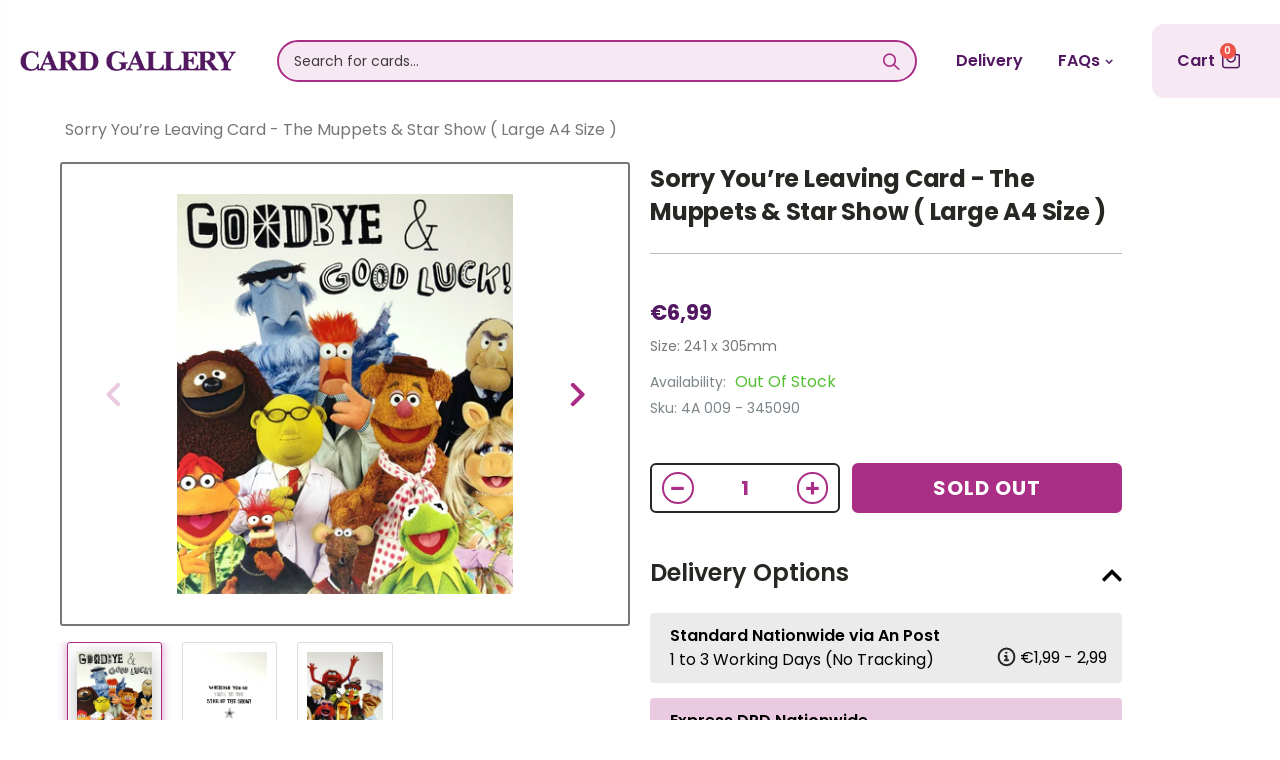

--- FILE ---
content_type: text/html; charset=utf-8
request_url: https://www.cardgallery.ie/products/sorry-you-re-leaving-card-the-muppets-star-show-large
body_size: 45200
content:
<!doctype html>
<!--[if IE 8]><html class="no-js lt-ie9" lang="en"> <![endif]-->
<!--[if IE 9 ]><html class="ie9 no-js"> <![endif]-->
<!--[if (gt IE 9)|!(IE)]><!--> <html class="no-js"> <!--<![endif]-->
<head>

   <link rel="icon" href="https://cdn.shopify.com/s/files/1/0266/0211/1079/t/26/assets/favicon.png" type="image/png" />
  <style>
    .sizing-small.phase-ready.state-stopped {
        display: none!important;
      }
  </style>
  
  <script async defer src="https://tools.luckyorange.com/core/lo.js?site-id=c1eebff4"></script>
    
  <!-- Pinterest script -->
  <meta name="p:domain_verify" content="36960c1a55ebd7655273dc39f5184d39"/>
  
  <!-- Facebook script -->
  <meta name="facebook-domain-verification" content="lb1o45cnap53aja1rxj19p997a69bc" />

 <!-- TrustBox script -->
<script type="text/javascript" src="//widget.trustpilot.com/bootstrap/v5/tp.widget.bootstrap.min.js" async></script>
<!-- End TrustBox script -->
  <!-- TrustBox widget - Micro Star -->
<div class="trustpilot-widget" data-locale="en-US" data-template-id="5419b732fbfb950b10de65e5" data-businessunit-id="5f4fe4c68327880001e5ecfb" data-style-height="24px" data-style-width="100%" data-theme="light">
  <a href="https://www.trustpilot.com/review/cardgallery.ie" target="_blank" rel="noopener">Trustpilot</a>
</div>
<!-- End TrustBox widget -->
  
<!-- Google Search Console verification -->
<meta name="google-site-verification" content="22aYsc2ztRiaoOexgj3UhpVNl3C-EfvC0LAplSbHOaw" />
  
<!-- Global site tag (gtag.js) - Google Analytics -->
<!--script async src="https://www.googletagmanager.com/gtag/js?id=UA-169837086-1"></script>
<script>
  window.dataLayer = window.dataLayer || [];
  function gtag(){dataLayer.push(arguments);}
  gtag('js', new Date());

  gtag('config', 'UA-169837086-1');
</script--> 

  <!-- Google tag (gtag.js) - Google Analytics 4 -->
<script async src="https://www.googletagmanager.com/gtag/js?id=G-Q6FKH19LLK"></script>
<script>
  window.dataLayer = window.dataLayer || [];
  function gtag(){dataLayer.push(arguments);}
  gtag('js', new Date());

  gtag('config', 'G-Q6FKH19LLK');
</script>
  
  
<!-- Global site tag (gtag.js) - Google Ads: 715055326 -->
<script async src="https://www.googletagmanager.com/gtag/js?id=AW-715055326"></script>
<script>
  window.dataLayer = window.dataLayer || [];
  function gtag(){dataLayer.push(arguments);}
  gtag('js', new Date());

  gtag('config', 'AW-715055326');
</script>

<!-- Event snippet for Checkout Page Tracking conversion page -->
<script>
  gtag('event', 'conversion', {
      'send_to': 'AW-715055326/dVkKCL3CnOEBEN7B-9QC',
      'value': ,
      'currency': 'EUR',
      'transaction_id': ''
  });
</script>


  <!-- Basic page needs ================================================== -->
  <meta charset="utf-8">
  <meta http-equiv="Content-Type" content="text/html; charset=utf-8">
  
  
  <meta name="msvalidate.01" content="C37BFD2B29E39D1F346236C3B34F5369" /><title>Sorry You’re Leaving Card - The Muppets &amp; Star Show ( Large A4 Size ) - Card Gallery Online Ireland</title><meta name="description" content="Size: 241 x 305mm" /><!-- Helpers ================================================== --><!-- /snippets/social-meta-tags.liquid -->


  <meta property="og:type" content="product">
  <meta property="og:title" content="Sorry You’re Leaving Card - The Muppets &amp; Star Show ( Large A4 Size )">
  
  <meta property="og:image" content="http://www.cardgallery.ie/cdn/shop/products/image_2d23eaca-4bcb-4736-b636-bc377f59654c_grande.png?v=1640790077">
  <meta property="og:image:secure_url" content="https://www.cardgallery.ie/cdn/shop/products/image_2d23eaca-4bcb-4736-b636-bc377f59654c_grande.png?v=1640790077">
  
  <meta property="og:image" content="http://www.cardgallery.ie/cdn/shop/products/image_30d20c9f-8617-4f82-82c1-cbee8dd7480b_grande.png?v=1640790077">
  <meta property="og:image:secure_url" content="https://www.cardgallery.ie/cdn/shop/products/image_30d20c9f-8617-4f82-82c1-cbee8dd7480b_grande.png?v=1640790077">
  
  <meta property="og:image" content="http://www.cardgallery.ie/cdn/shop/products/image_e6814dcf-de4a-43d6-9c8b-6ec04b2ac568_grande.png?v=1640790077">
  <meta property="og:image:secure_url" content="https://www.cardgallery.ie/cdn/shop/products/image_e6814dcf-de4a-43d6-9c8b-6ec04b2ac568_grande.png?v=1640790077">
  
  <meta property="og:price:amount" content="6,99">
  <meta property="og:price:currency" content="EUR">


  <meta property="og:description" content="Size: 241 x 305mm">

  <meta property="og:url" content="https://www.cardgallery.ie/products/sorry-you-re-leaving-card-the-muppets-star-show-large">
  <meta property="og:site_name" content="Card Gallery Online Ireland">





<meta name="twitter:card" content="summary">

  <meta name="twitter:title" content="Sorry You’re Leaving Card - The Muppets & Star Show ( Large A4 Size )">
  <meta name="twitter:description" content="Size: 241 x 305mm">
  <meta name="twitter:image" content="https://www.cardgallery.ie/cdn/shop/products/image_2d23eaca-4bcb-4736-b636-bc377f59654c_medium.png?v=1640790077">
  <meta name="twitter:image:width" content="240">
  <meta name="twitter:image:height" content="240">

<link rel="canonical" href="https://www.cardgallery.ie/products/sorry-you-re-leaving-card-the-muppets-star-show-large" /><meta name="viewport" content="width=device-width, initial-scale=1, minimum-scale=1, maximum-scale=1" /><meta name="theme-color" content="" />
  
  <!-- CSS ==================================================+ -->
  <link href="//www.cardgallery.ie/cdn/shop/t/31/assets/slick.css?v=98340474046176884051738075436" rel="stylesheet" type="text/css" media="all" />
  <link href="//www.cardgallery.ie/cdn/shop/t/31/assets/slick-theme.css?v=111566387709569418871738075435" rel="stylesheet" type="text/css" media="all" />
  <link href="//www.cardgallery.ie/cdn/shop/t/31/assets/plugins.css?v=170068158350557186611738075400" rel="stylesheet" type="text/css" media="all" />
  <link rel="stylesheet" href="https://cdn.jsdelivr.net/npm/@splidejs/splide@latest/dist/css/splide.min.css">
  <link href="//www.cardgallery.ie/cdn/shop/t/31/assets/ultramegamenu.css?v=8031062242187509891738075450" rel="stylesheet" type="text/css" media="all" />
  <link href="//www.cardgallery.ie/cdn/shop/t/31/assets/styles.scss.css?v=18451958710087276921738075499" rel="stylesheet" type="text/css" media="all" />
  <link href="//cdnjs.cloudflare.com/ajax/libs/font-awesome/5.15.2/css/all.min.css" rel="stylesheet" type="text/css" media="all" />
<link href="//www.cardgallery.ie/cdn/shop/t/31/assets/header-type2.scss.css?v=109639415334658718821738075499" rel="stylesheet" type="text/css" media="all" />
<link href="//www.cardgallery.ie/cdn/shop/t/31/assets/product.scss.css?v=182764351585447914231738075499" rel="stylesheet" type="text/css" media="all" />
    <link href="//www.cardgallery.ie/cdn/shop/t/31/assets/jquery.fancybox.css?v=89610375720255671161738075314" rel="stylesheet" type="text/css" media="all" />
<link href="//www.cardgallery.ie/cdn/shop/t/31/assets/new-style.scss.css?v=31450544404551508371753266496" rel="stylesheet" type="text/css" media="all" />
<link href="//www.cardgallery.ie/cdn/shop/t/31/assets/style1.css?v=171295209495843520741738075441" rel="stylesheet" type="text/css" media="all" />
  <link href="//www.cardgallery.ie/cdn/shop/t/31/assets/product-list.scss.css?v=50346933646053471591738075499" rel="stylesheet" type="text/css" media="all" />
  <link href="//www.cardgallery.ie/cdn/shop/t/31/assets/responsive.scss.css?v=22956102287913888471738075499" rel="stylesheet" type="text/css" media="all" />
  <link href="//www.cardgallery.ie/cdn/shop/t/31/assets/color-config.scss.css?v=29581916283909876591753266495" rel="stylesheet" type="text/css" media="all" />
<!-- Header hook for plugins ================================================== -->
  <script>window.performance && window.performance.mark && window.performance.mark('shopify.content_for_header.start');</script><meta id="shopify-digital-wallet" name="shopify-digital-wallet" content="/26602111079/digital_wallets/dialog">
<meta name="shopify-checkout-api-token" content="95bd05fd427633ee7e019aba81e2e9d4">
<meta id="in-context-paypal-metadata" data-shop-id="26602111079" data-venmo-supported="false" data-environment="production" data-locale="en_US" data-paypal-v4="true" data-currency="EUR">
<link rel="alternate" type="application/json+oembed" href="https://www.cardgallery.ie/products/sorry-you-re-leaving-card-the-muppets-star-show-large.oembed">
<script async="async" src="/checkouts/internal/preloads.js?locale=en-IE"></script>
<script id="shopify-features" type="application/json">{"accessToken":"95bd05fd427633ee7e019aba81e2e9d4","betas":["rich-media-storefront-analytics"],"domain":"www.cardgallery.ie","predictiveSearch":true,"shopId":26602111079,"locale":"en"}</script>
<script>var Shopify = Shopify || {};
Shopify.shop = "card-gallery-31-grafton-street.myshopify.com";
Shopify.locale = "en";
Shopify.currency = {"active":"EUR","rate":"1.0"};
Shopify.country = "IE";
Shopify.theme = {"name":"CGO-IE - Basic No ES","id":170164748616,"schema_name":"Porto","schema_version":"3.6.3","theme_store_id":null,"role":"main"};
Shopify.theme.handle = "null";
Shopify.theme.style = {"id":null,"handle":null};
Shopify.cdnHost = "www.cardgallery.ie/cdn";
Shopify.routes = Shopify.routes || {};
Shopify.routes.root = "/";</script>
<script type="module">!function(o){(o.Shopify=o.Shopify||{}).modules=!0}(window);</script>
<script>!function(o){function n(){var o=[];function n(){o.push(Array.prototype.slice.apply(arguments))}return n.q=o,n}var t=o.Shopify=o.Shopify||{};t.loadFeatures=n(),t.autoloadFeatures=n()}(window);</script>
<script id="shop-js-analytics" type="application/json">{"pageType":"product"}</script>
<script defer="defer" async type="module" src="//www.cardgallery.ie/cdn/shopifycloud/shop-js/modules/v2/client.init-shop-cart-sync_C5BV16lS.en.esm.js"></script>
<script defer="defer" async type="module" src="//www.cardgallery.ie/cdn/shopifycloud/shop-js/modules/v2/chunk.common_CygWptCX.esm.js"></script>
<script type="module">
  await import("//www.cardgallery.ie/cdn/shopifycloud/shop-js/modules/v2/client.init-shop-cart-sync_C5BV16lS.en.esm.js");
await import("//www.cardgallery.ie/cdn/shopifycloud/shop-js/modules/v2/chunk.common_CygWptCX.esm.js");

  window.Shopify.SignInWithShop?.initShopCartSync?.({"fedCMEnabled":true,"windoidEnabled":true});

</script>
<script>(function() {
  var isLoaded = false;
  function asyncLoad() {
    if (isLoaded) return;
    isLoaded = true;
    var urls = ["https:\/\/ecommplugins-scripts.trustpilot.com\/v2.1\/js\/header.min.js?settings=eyJrZXkiOiIiLCJzIjoic2t1In0=\u0026shop=card-gallery-31-grafton-street.myshopify.com","https:\/\/ecommplugins-trustboxsettings.trustpilot.com\/card-gallery-31-grafton-street.myshopify.com.js?settings=1621599120057\u0026shop=card-gallery-31-grafton-street.myshopify.com","https:\/\/widget.trustpilot.com\/bootstrap\/v5\/tp.widget.sync.bootstrap.min.js?shop=card-gallery-31-grafton-street.myshopify.com","https:\/\/cdn.jsdelivr.net\/gh\/apphq\/slidecart-dist@master\/slidecarthq-forward.js?4\u0026shop=card-gallery-31-grafton-street.myshopify.com","https:\/\/cstt-app.herokuapp.com\/get_script\/a51525e29eb611ebb366def394fe287b.js?v=898006\u0026shop=card-gallery-31-grafton-street.myshopify.com","https:\/\/pmslider.netlify.app\/preview.js?v=1\u0026shop=card-gallery-31-grafton-street.myshopify.com"];
    for (var i = 0; i < urls.length; i++) {
      var s = document.createElement('script');
      s.type = 'text/javascript';
      s.async = true;
      s.src = urls[i];
      var x = document.getElementsByTagName('script')[0];
      x.parentNode.insertBefore(s, x);
    }
  };
  if(window.attachEvent) {
    window.attachEvent('onload', asyncLoad);
  } else {
    window.addEventListener('load', asyncLoad, false);
  }
})();</script>
<script id="__st">var __st={"a":26602111079,"offset":0,"reqid":"adc123b4-c3e9-4a29-a739-4707be9e5bac-1768785719","pageurl":"www.cardgallery.ie\/products\/sorry-you-re-leaving-card-the-muppets-star-show-large","u":"5b874723461c","p":"product","rtyp":"product","rid":6624840220775};</script>
<script>window.ShopifyPaypalV4VisibilityTracking = true;</script>
<script id="captcha-bootstrap">!function(){'use strict';const t='contact',e='account',n='new_comment',o=[[t,t],['blogs',n],['comments',n],[t,'customer']],c=[[e,'customer_login'],[e,'guest_login'],[e,'recover_customer_password'],[e,'create_customer']],r=t=>t.map((([t,e])=>`form[action*='/${t}']:not([data-nocaptcha='true']) input[name='form_type'][value='${e}']`)).join(','),a=t=>()=>t?[...document.querySelectorAll(t)].map((t=>t.form)):[];function s(){const t=[...o],e=r(t);return a(e)}const i='password',u='form_key',d=['recaptcha-v3-token','g-recaptcha-response','h-captcha-response',i],f=()=>{try{return window.sessionStorage}catch{return}},m='__shopify_v',_=t=>t.elements[u];function p(t,e,n=!1){try{const o=window.sessionStorage,c=JSON.parse(o.getItem(e)),{data:r}=function(t){const{data:e,action:n}=t;return t[m]||n?{data:e,action:n}:{data:t,action:n}}(c);for(const[e,n]of Object.entries(r))t.elements[e]&&(t.elements[e].value=n);n&&o.removeItem(e)}catch(o){console.error('form repopulation failed',{error:o})}}const l='form_type',E='cptcha';function T(t){t.dataset[E]=!0}const w=window,h=w.document,L='Shopify',v='ce_forms',y='captcha';let A=!1;((t,e)=>{const n=(g='f06e6c50-85a8-45c8-87d0-21a2b65856fe',I='https://cdn.shopify.com/shopifycloud/storefront-forms-hcaptcha/ce_storefront_forms_captcha_hcaptcha.v1.5.2.iife.js',D={infoText:'Protected by hCaptcha',privacyText:'Privacy',termsText:'Terms'},(t,e,n)=>{const o=w[L][v],c=o.bindForm;if(c)return c(t,g,e,D).then(n);var r;o.q.push([[t,g,e,D],n]),r=I,A||(h.body.append(Object.assign(h.createElement('script'),{id:'captcha-provider',async:!0,src:r})),A=!0)});var g,I,D;w[L]=w[L]||{},w[L][v]=w[L][v]||{},w[L][v].q=[],w[L][y]=w[L][y]||{},w[L][y].protect=function(t,e){n(t,void 0,e),T(t)},Object.freeze(w[L][y]),function(t,e,n,w,h,L){const[v,y,A,g]=function(t,e,n){const i=e?o:[],u=t?c:[],d=[...i,...u],f=r(d),m=r(i),_=r(d.filter((([t,e])=>n.includes(e))));return[a(f),a(m),a(_),s()]}(w,h,L),I=t=>{const e=t.target;return e instanceof HTMLFormElement?e:e&&e.form},D=t=>v().includes(t);t.addEventListener('submit',(t=>{const e=I(t);if(!e)return;const n=D(e)&&!e.dataset.hcaptchaBound&&!e.dataset.recaptchaBound,o=_(e),c=g().includes(e)&&(!o||!o.value);(n||c)&&t.preventDefault(),c&&!n&&(function(t){try{if(!f())return;!function(t){const e=f();if(!e)return;const n=_(t);if(!n)return;const o=n.value;o&&e.removeItem(o)}(t);const e=Array.from(Array(32),(()=>Math.random().toString(36)[2])).join('');!function(t,e){_(t)||t.append(Object.assign(document.createElement('input'),{type:'hidden',name:u})),t.elements[u].value=e}(t,e),function(t,e){const n=f();if(!n)return;const o=[...t.querySelectorAll(`input[type='${i}']`)].map((({name:t})=>t)),c=[...d,...o],r={};for(const[a,s]of new FormData(t).entries())c.includes(a)||(r[a]=s);n.setItem(e,JSON.stringify({[m]:1,action:t.action,data:r}))}(t,e)}catch(e){console.error('failed to persist form',e)}}(e),e.submit())}));const S=(t,e)=>{t&&!t.dataset[E]&&(n(t,e.some((e=>e===t))),T(t))};for(const o of['focusin','change'])t.addEventListener(o,(t=>{const e=I(t);D(e)&&S(e,y())}));const B=e.get('form_key'),M=e.get(l),P=B&&M;t.addEventListener('DOMContentLoaded',(()=>{const t=y();if(P)for(const e of t)e.elements[l].value===M&&p(e,B);[...new Set([...A(),...v().filter((t=>'true'===t.dataset.shopifyCaptcha))])].forEach((e=>S(e,t)))}))}(h,new URLSearchParams(w.location.search),n,t,e,['guest_login'])})(!0,!0)}();</script>
<script integrity="sha256-4kQ18oKyAcykRKYeNunJcIwy7WH5gtpwJnB7kiuLZ1E=" data-source-attribution="shopify.loadfeatures" defer="defer" src="//www.cardgallery.ie/cdn/shopifycloud/storefront/assets/storefront/load_feature-a0a9edcb.js" crossorigin="anonymous"></script>
<script data-source-attribution="shopify.dynamic_checkout.dynamic.init">var Shopify=Shopify||{};Shopify.PaymentButton=Shopify.PaymentButton||{isStorefrontPortableWallets:!0,init:function(){window.Shopify.PaymentButton.init=function(){};var t=document.createElement("script");t.src="https://www.cardgallery.ie/cdn/shopifycloud/portable-wallets/latest/portable-wallets.en.js",t.type="module",document.head.appendChild(t)}};
</script>
<script data-source-attribution="shopify.dynamic_checkout.buyer_consent">
  function portableWalletsHideBuyerConsent(e){var t=document.getElementById("shopify-buyer-consent"),n=document.getElementById("shopify-subscription-policy-button");t&&n&&(t.classList.add("hidden"),t.setAttribute("aria-hidden","true"),n.removeEventListener("click",e))}function portableWalletsShowBuyerConsent(e){var t=document.getElementById("shopify-buyer-consent"),n=document.getElementById("shopify-subscription-policy-button");t&&n&&(t.classList.remove("hidden"),t.removeAttribute("aria-hidden"),n.addEventListener("click",e))}window.Shopify?.PaymentButton&&(window.Shopify.PaymentButton.hideBuyerConsent=portableWalletsHideBuyerConsent,window.Shopify.PaymentButton.showBuyerConsent=portableWalletsShowBuyerConsent);
</script>
<script data-source-attribution="shopify.dynamic_checkout.cart.bootstrap">document.addEventListener("DOMContentLoaded",(function(){function t(){return document.querySelector("shopify-accelerated-checkout-cart, shopify-accelerated-checkout")}if(t())Shopify.PaymentButton.init();else{new MutationObserver((function(e,n){t()&&(Shopify.PaymentButton.init(),n.disconnect())})).observe(document.body,{childList:!0,subtree:!0})}}));
</script>
<link id="shopify-accelerated-checkout-styles" rel="stylesheet" media="screen" href="https://www.cardgallery.ie/cdn/shopifycloud/portable-wallets/latest/accelerated-checkout-backwards-compat.css" crossorigin="anonymous">
<style id="shopify-accelerated-checkout-cart">
        #shopify-buyer-consent {
  margin-top: 1em;
  display: inline-block;
  width: 100%;
}

#shopify-buyer-consent.hidden {
  display: none;
}

#shopify-subscription-policy-button {
  background: none;
  border: none;
  padding: 0;
  text-decoration: underline;
  font-size: inherit;
  cursor: pointer;
}

#shopify-subscription-policy-button::before {
  box-shadow: none;
}

      </style>

<script>window.performance && window.performance.mark && window.performance.mark('shopify.content_for_header.end');</script>

<script>
    window.BOLD = window.BOLD || {};
        window.BOLD.options = window.BOLD.options || {};
        window.BOLD.options.settings = window.BOLD.options.settings || {};
        window.BOLD.options.settings.v1_variant_mode = window.BOLD.options.settings.v1_variant_mode || true;
        window.BOLD.options.settings.hybrid_fix_auto_insert_inputs =
        window.BOLD.options.settings.hybrid_fix_auto_insert_inputs || true;
</script>


<script>window.BOLD = window.BOLD || {};
    window.BOLD.common = window.BOLD.common || {};
    window.BOLD.common.Shopify = window.BOLD.common.Shopify || {};
    window.BOLD.common.Shopify.shop = {
      domain: 'www.cardgallery.ie',
      permanent_domain: 'card-gallery-31-grafton-street.myshopify.com',
      url: 'https://www.cardgallery.ie',
      secure_url: 'https://www.cardgallery.ie',
      money_format: "€{{amount_with_comma_separator}}",
      currency: "EUR"
    };
    window.BOLD.common.Shopify.customer = {
      id: null,
      tags: null,
    };
    window.BOLD.common.Shopify.cart = {"note":null,"attributes":{},"original_total_price":0,"total_price":0,"total_discount":0,"total_weight":0.0,"item_count":0,"items":[],"requires_shipping":false,"currency":"EUR","items_subtotal_price":0,"cart_level_discount_applications":[],"checkout_charge_amount":0};
    window.BOLD.common.template = 'product';window.BOLD.common.Shopify.formatMoney = function(money, format) {
        function n(t, e) {
            return "undefined" == typeof t ? e : t
        }
        function r(t, e, r, i) {
            if (e = n(e, 2),
                r = n(r, ","),
                i = n(i, "."),
            isNaN(t) || null == t)
                return 0;
            t = (t / 100).toFixed(e);
            var o = t.split(".")
                , a = o[0].replace(/(\d)(?=(\d\d\d)+(?!\d))/g, "$1" + r)
                , s = o[1] ? i + o[1] : "";
            return a + s
        }
        "string" == typeof money && (money = money.replace(".", ""));
        var i = ""
            , o = /\{\{\s*(\w+)\s*\}\}/
            , a = format || window.BOLD.common.Shopify.shop.money_format || window.Shopify.money_format || "$ {{ amount }}";
        switch (a.match(o)[1]) {
            case "amount":
                i = r(money, 2, ",", ".");
                break;
            case "amount_no_decimals":
                i = r(money, 0, ",", ".");
                break;
            case "amount_with_comma_separator":
                i = r(money, 2, ".", ",");
                break;
            case "amount_no_decimals_with_comma_separator":
                i = r(money, 0, ".", ",");
                break;
            case "amount_with_space_separator":
                i = r(money, 2, " ", ",");
                break;
            case "amount_no_decimals_with_space_separator":
                i = r(money, 0, " ", ",");
                break;
            case "amount_with_apostrophe_separator":
                i = r(money, 2, "'", ".");
                break;
        }
        return a.replace(o, i);
    };
    window.BOLD.common.Shopify.saveProduct = function (handle, product) {
      if (typeof handle === 'string' && typeof window.BOLD.common.Shopify.products[handle] === 'undefined') {
        if (typeof product === 'number') {
          window.BOLD.common.Shopify.handles[product] = handle;
          product = { id: product };
        }
        window.BOLD.common.Shopify.products[handle] = product;
      }
    };
    window.BOLD.common.Shopify.saveVariant = function (variant_id, variant) {
      if (typeof variant_id === 'number' && typeof window.BOLD.common.Shopify.variants[variant_id] === 'undefined') {
        window.BOLD.common.Shopify.variants[variant_id] = variant;
      }
    };window.BOLD.common.Shopify.products = window.BOLD.common.Shopify.products || {};
    window.BOLD.common.Shopify.variants = window.BOLD.common.Shopify.variants || {};
    window.BOLD.common.Shopify.handles = window.BOLD.common.Shopify.handles || {};window.BOLD.common.Shopify.handle = "sorry-you-re-leaving-card-the-muppets-star-show-large"
window.BOLD.common.Shopify.saveProduct("sorry-you-re-leaving-card-the-muppets-star-show-large", 6624840220775);window.BOLD.common.Shopify.saveVariant(39583170494567, { product_id: 6624840220775, product_handle: "sorry-you-re-leaving-card-the-muppets-star-show-large", price: 699, group_id: '', csp_metafield: {}});window.BOLD.apps_installed = {} || {};window.BOLD.common.Shopify.metafields = window.BOLD.common.Shopify.metafields || {};window.BOLD.common.Shopify.metafields["bold_rp"] = {};window.BOLD.common.Shopify.metafields["bold_csp_defaults"] = {};window.BOLD.common.cacheParams = window.BOLD.common.cacheParams || {};
</script>

<script>
    window.BOLD.common.cacheParams.options = 1738839505;
</script>
<link href="//www.cardgallery.ie/cdn/shop/t/31/assets/bold-options.css?v=30111115620668993091738075187" rel="stylesheet" type="text/css" media="all" />
<script defer src="https://options.shopapps.site/js/options.js"></script><!-- /snippets/oldIE-js.liquid -->


<!--[if lt IE 9]>
<script src="//cdnjs.cloudflare.com/ajax/libs/html5shiv/3.7.2/html5shiv.min.js" type="text/javascript"></script>
<script src="//www.cardgallery.ie/cdn/shop/t/31/assets/respond.min.js?v=52248677837542619231738075418" type="text/javascript"></script>
<link href="//www.cardgallery.ie/cdn/shop/t/31/assets/respond-proxy.html" id="respond-proxy" rel="respond-proxy" />
<link href="//www.cardgallery.ie/search?q=599a2483c7cded9af5291637af4c8538" id="respond-redirect" rel="respond-redirect" />
<script src="//www.cardgallery.ie/search?q=599a2483c7cded9af5291637af4c8538" type="text/javascript"></script>
<![endif]-->

<script src="//www.cardgallery.ie/cdn/shop/t/31/assets/vendor.js?v=114975771365441350721738075451" type="text/javascript"></script>
<!-- Import custom fonts ====================================================== --><script src="//www.cardgallery.ie/cdn/shop/t/31/assets/jquery-2.2.3.min.js?v=58211863146907186831738075310" type="text/javascript"></script>
  <script src="//www.cardgallery.ie/cdn/shop/t/31/assets/slick.min.js?v=71779134894361685811738075437" type="text/javascript"></script>

  <script type="text/javascript">
    var productsObj = {};
    var swatch_color_type = 1;
    var product_swatch_size = 'size-medium';
    var product_swatch_setting = '1';
    var asset_url = '//www.cardgallery.ie/cdn/shop/t/31/assets//?v=29329';
    var money_format = '<span class="money">€{{amount_with_comma_separator}}</span>';
    var multi_language = false;
  </script> 
  <script src="//www.cardgallery.ie/cdn/shop/t/31/assets/lang2.js?v=12969877377958745391738075318" type="text/javascript"></script>
<script>
  var translator = {
    current_lang : jQuery.cookie("language"),
    init: function() {
      translator.updateStyling();
      translator.updateLangSwitcher();
    },
    updateStyling: function() {
        var style;
        if (translator.isLang2()) {
          style = "<style>*[data-translate] {visibility:hidden} .lang1 {display:none}</style>";
        } else {
          style = "<style>*[data-translate] {visibility:visible} .lang2 {display:none}</style>";
        }
        jQuery('head').append(style);
    },
    updateLangSwitcher: function() {
      if (translator.isLang2()) {
        jQuery(".current-language span").removeClass('active');
        jQuery(".current-language span[class=lang-2]").addClass("active");
      }
    },
    getTextToTranslate: function(selector) {
      var result = window.lang2;
      var params;
      if (selector.indexOf("|") > 0) {
        var devideList = selector.split("|");
        selector = devideList[0];
        params = devideList[1].split(",");
      }

      var selectorArr = selector.split('.');
      if (selectorArr) {
        for (var i = 0; i < selectorArr.length; i++) {
            result = result[selectorArr[i]];
        }
      } else {
        result = result[selector];
      }
      if (result && result.one && result.other) {
        var countEqual1 = true;
        for (var i = 0; i < params.length; i++) {
          if (params[i].indexOf("count") >= 0) {
            variables = params[i].split(":");
            if (variables.length>1) {
              var count = variables[1];
              if (count > 1) {
                countEqual1 = false;
              }
            }
          }
        }
        if (countEqual1) {
          result = result.one;
        } else {
          result = result.other;
        }
      }
      
      if (params && params.length>0) {
        result = result.replace(/{{\s*/g, "{{");
        result = result.replace(/\s*}}/g, "}}");
        for (var i = 0; i < params.length; i++) {
          variables = params[i].split(":");
          if (variables.length>1) {
            result = result.replace("{{"+variables[0]+"}}", variables[1]);
          }
        }
      }
      

      return result;
    },
    isLang2: function() {
      return translator.current_lang && translator.current_lang == 2;
    },
    doTranslate: function(blockSelector) {
      if (translator.isLang2()) {
        jQuery(blockSelector + " [data-translate]").each(function(e) {
          var item = jQuery(this);
          var selector = item.attr("data-translate");
          var text = translator.getTextToTranslate(selector);
          if (item.attr("translate-item")) {
            var attribute = item.attr("translate-item");
            if (attribute == 'blog-date-author') {
              item.html(text);
            } else if (attribute!="") {
              item.attr(attribute,text);
            }
          } else if (item.is("input")) {
            if(item.is("input[type=search]")){
              item.attr("placeholder", text);
            }else{
              item.val(text);
            }
            
          } else {
            item.text(text);
          }
          item.css("visibility","visible");
        });
      }
    }
  };
  translator.init();
  jQuery(document).ready(function() {
    jQuery('.select-language a').on('click', function(){
      var value = jQuery(this).data('lang');
      jQuery.cookie('language', value, {expires:10, path:'/'});
      location.reload();
    });
    translator.doTranslate("body");
  });
</script>
  <style>
    .products .product-col .product-image .img-effect img {
    height: 250px;
    object-fit: cover;
}
.img-responsive.lazypreload,.alt-img.img-responsive.lazypreload {
    padding: 0 !important;
}
.header-container.type2 {
  border-top-width: 3px;
}
.main-section-header .top-links-container {
  padding: 3px 0 3px;
}
.header-container.type2 .header .custom-block {
  text-align: left;
  font-size: 11px;
  height: 42px;
  line-height: 1;
  border-right: solid 1px #dde0e2;
  padding-right: 35px;
}
.searchform .searchsubmit:after {
content: "\e884";
}
.type2 .top-navigation li.level0 .level-top {
padding: 15px 16px
}
.template-index .header-container.type2 .header-wrapper {
  margin-bottom: 10px;
}
.item-area .product-image-area .quickview-icon {
  background-color: #2b2b2d;
}
.main-section-header .links li {
  border-color: #ccc;
}
.slideshow-section .slideshow .owl-dots {
  bottom: 27px;
}
.slideshow-section .slideshow .owl-nav button {
  top: 42%;
}
.products .product-default .price { 
    font-family: 'Oswald';
    font-weight: 400;
    letter-spacing: .005em;
}
.porto-products.title-border-middle &gt; .section-title { 
    margin-bottom: 15px;
}
.main-container h3.title-widget {
  text-align: center;
  font-size: 17px;
  padding-bottom: 8px;
  background: none;
  font-family: 'Open Sans';
  letter-spacing: 0;
}
.custom-support i {
  text-align: center;
  width: auto;
  height: auto;
  border-radius: 0;
  padding-bottom: 14px;
  display: inline-block;
}
.custom-support .content{
margin-left: 0;
}
.custom-support .col-lg-4 i{
border: 0 !important;
    float: none;
}
.custom-support .col-lg-4{
text-align: center;
}
.custom-support i {
    text-align: center; 
    width: auto;
    height: auto;
    border-radius: 0;
    padding-bottom: 14px;
    display: inline-block;
    font-size: 40px;
}
.custom-support .content h2 {
    margin: 0;
    font-weight: 600;
    text-transform: uppercase;
    font-size: 16px; 
    line-height: 22px;
}
.custom-support .content em {
    font-weight: 300;
    font-style: normal;
    margin-bottom: 15px;
    display: block; 
    font-size: 14px;
    line-height: 22px;
}
.custom-support .content p {
    font-size: 13px;
    line-height: 24px; 
}
.parallax-wrapper .parallax .parallax-slider .item h2 {
  margin-top: 10px;
  margin-bottom: 20px;
  font-weight: 400;
}
.parallax-slider .item a {
  padding: 17px 33px;
  border-radius: 3px !important;
  background-color: #2b2b2d;
  font-size: 13px;
  box-shadow: none;
}
.parallax-wrapper .parallax .overlay{
display: none;
}
.featured-brands .owl-carousel{
    padding: 10px 70px;
}
.featured-brands .owl-nav button {
    position: absolute;
    top: calc(50% - 15px);
    background: none;
    color: #3a3a3c;
    font-size: 22px;
    padding: 0;
    margin: 0;
}
.featured-brands .owl-nav button.owl-prev {
    left: 0;
}
.featured-brands .owl-nav button.owl-next {
    right: 0;
}
.featured-brands .owl-nav{
top: auto;
right: auto;
position: static;
}
.featured-brands{
margin-bottom: 25px;
}
.footer-wrapper .footer-middle .footer-ribbon{
z-index: 2;
}
.footer-wrapper .footer-middle .block-bottom {
    border-top: 1px solid #3d3d38;
    text-align: left;
    padding: 27px 0;
    overflow: hidden;
    margin-top: 32px;
}
.footer-wrapper .footer-middle .working span {
    text-transform: uppercase;
    font-size: 13px;
    letter-spacing: 0.005em;
    line-height: 18px;
}
.footer-wrapper .footer-middle ul.footer-list li {
    position: relative;
    padding: 6px 0;
    line-height: 1;
    display: block;
}
.footer-wrapper .footer-middle {
    padding: 24px 0;
    font-size: 13px;
    position: relative;
}
.footer-wrapper .footer-top{
padding-bottom: 0px;
}
.footer-wrapper .footer-middle ul.contact-info b {
    font-weight: 400;
    font-size: 13px;
    margin-bottom: 7px;
    display: inline-block;
}
.footer-wrapper .footer-middle ul.contact-info li p{
line-height: 1;
}
.footer-wrapper .footer-middle ul.contact-info li {
    padding: 12px 0;
}
.footer-wrapper .footer-middle ul.contact-info li:first-child {
  padding-top: 0;
}
.footer-wrapper .footer-top .input-group input {
  background-color: #fff;
  color: #686865;
  height: 48px;
  border: 0;
  font-size: 14px;
  padding-left: 15px;
  float: left;
  max-width: 375px;
  width: 90%;
  border-radius: 30px 0 0 30px !important;
  padding-right: 105px;
  margin-right: 22px;
  margin-bottom: 0;
}
.footer-wrapper .footer-top .input-group button {
  float: left;
  width: 120px;
  margin-left: -120px;
  line-height: 48px;
  padding: 0 12px;
  text-transform: uppercase;
  border-radius: 0 30px 30px 0 !important;
}
.footer-wrapper .footer-top .footer-top-inner {
    border-bottom: 1px solid #3d3d38;
}
.footer_2 .input-group button{
border-left: 0;
}
.homepage-bar{
border-top: 0;
}
.homepage-bar [class^="col-lg-"]{
border-left: 0;
}
.homepage-bar .col-lg-4 .text-area h3 {
    margin: 0;
    font-size: 14px;
    font-weight: 600;
    line-height: 19px;
}
.owl-dots {
    top: auto;
    bottom: -35px;
    left: 5px;
    position: absolute;
    right: 5px;
    text-align: center;
    margin: 0;
}
.owl-dots .owl-dot span {
    width: 11px;
    height: 3px;
    background: #a0a09f;
    margin: 5px 7px;
    border-radius: 20px !important;
    display: block;
}
.box_product{
padding-bottom: 60px;
}
.product-view .product-shop .actions a.link-wishlist, .product-view .product-shop .actions a.link-compare { 
    width: 43px;
    height: 43px;
    line-height: 41px;
}
.product-view .product-shop .middle-product-detail .product-type-data .price-box .price{
font-family: 'Oswald';
}
.product-view .product-shop .actions .add-to-links li a.link-wishlist{
background: none;
}
.template-product .product-view .add-to-links .link-wishlist i:before {
    content: '\e889';
}
.main-container .main-wrapper{
padding-bottom: 80px;
}
.template-index .main-container .main-wrapper, .template-product .main-container .main-wrapper{
padding-bottom: 0;
}
.main-container .pagenav-wrap .pagination .pagination-page li a:hover {
  background: transparent;
  color: inherit;
  border-color: #ccc;
}
.main-container .pagenav-wrap .pagination .pagination-page li.active span {
  background: transparent;
  color: inherit;
}
.pagination-page li.text i.icon-right-dir::before {
  content: '\e81a';
}
.main-container .pagenav-wrap .pagination .pagination-page li.text a:hover {
  color: inherit;
}
.product-view .product-options-bottom {
  border-bottom: 1px solid #ebebeb;
}
.template-blog .blog-wrapper .owl-dots {
  bottom: 0;
}
.owl-dots .owl-dot.active span {
  background-color: #2b2b2d;
}
.featured-brands .owl-nav i {
  color: #3a3a3c;
}
.featured-brands .owl-nav i.icon-chevron-left::before {
  content: "\e829";
}
.featured-brands .owl-nav i.icon-chevron-right:before {
  content: "\e828";
}
.footer-wrapper .footer-top .input-group button:hover{
  opacity: 1;
}
ol {
  list-style: disc outside;
  padding-left: 1.5em;
}
.products .product-col:hover .product-inner {
    box-shadow: 0 5px 25px 0 rgba(0,0,0,.1);
}
.products .product-col:hover .product-image {
    box-shadow: none;
}
.porto-products .products-slider .owl-carousel {
    padding-top: 0;
}
.section-title {
color: #313131;
}
.products-slider .owl-carousel .product {
    margin-bottom: 25px;
    margin-top: 10px;
}
    @media(max-width: 767px){
.homepage-bar [class^="col-lg-"]{
text-align: left;
}
.sticky-product .sticky-detail{
width: 70%;
}
}
@media(min-width: 768px){
.footer-wrapper .footer-middle ul.footer-list .item {
width: 50%;
}
}
  </style>
  
  
  <link href="//www.cardgallery.ie/cdn/shop/t/31/assets/scm-product-label.css?v=55763043934035727821738075422" rel="stylesheet" type="text/css" media="all" />


<script>
if ((typeof SECOMAPP) == 'undefined') {
    var SECOMAPP = {};
}
if ((typeof SECOMAPP.pl) == 'undefined') {
    SECOMAPP.pl = {};
}

    SECOMAPP.pl.piRegex='img#product-featured-image.lazyloaded';








SECOMAPP.page = 'product';
SECOMAPP.pl.product = {
    id: 6624840220775,
    published_at: "2020-08-27 14:17:29 +0100",
    price: 699,  
    tags: ["1_MISC","2_Leaving Cards","BOX 4A","bye","cards","code 530","good luck","goodbye","Hanson White","IE","large","large cards","Leaving","new plan 2020","non seasonal","online","sorry you're leaving","stock room","UK"], 
    variants: [  {
        id: 39583170494567,
        price: 699  ,
        inventory_quantity: 0  ,
        inventory_management: 'shopify'  ,
        weight: 1  ,
        sku: '4A 009 - 345090'  } 
        
    ],
    collections: [  167389429863,  169015181415,  ]
};
</script>



    
         <script src="//www.cardgallery.ie/cdn/shop/t/31/assets/scm-product-label.js?v=181755366331386843261738075499" type="text/javascript"></script>
    

  














<link href="https://monorail-edge.shopifysvc.com" rel="dns-prefetch">
<script>(function(){if ("sendBeacon" in navigator && "performance" in window) {try {var session_token_from_headers = performance.getEntriesByType('navigation')[0].serverTiming.find(x => x.name == '_s').description;} catch {var session_token_from_headers = undefined;}var session_cookie_matches = document.cookie.match(/_shopify_s=([^;]*)/);var session_token_from_cookie = session_cookie_matches && session_cookie_matches.length === 2 ? session_cookie_matches[1] : "";var session_token = session_token_from_headers || session_token_from_cookie || "";function handle_abandonment_event(e) {var entries = performance.getEntries().filter(function(entry) {return /monorail-edge.shopifysvc.com/.test(entry.name);});if (!window.abandonment_tracked && entries.length === 0) {window.abandonment_tracked = true;var currentMs = Date.now();var navigation_start = performance.timing.navigationStart;var payload = {shop_id: 26602111079,url: window.location.href,navigation_start,duration: currentMs - navigation_start,session_token,page_type: "product"};window.navigator.sendBeacon("https://monorail-edge.shopifysvc.com/v1/produce", JSON.stringify({schema_id: "online_store_buyer_site_abandonment/1.1",payload: payload,metadata: {event_created_at_ms: currentMs,event_sent_at_ms: currentMs}}));}}window.addEventListener('pagehide', handle_abandonment_event);}}());</script>
<script id="web-pixels-manager-setup">(function e(e,d,r,n,o){if(void 0===o&&(o={}),!Boolean(null===(a=null===(i=window.Shopify)||void 0===i?void 0:i.analytics)||void 0===a?void 0:a.replayQueue)){var i,a;window.Shopify=window.Shopify||{};var t=window.Shopify;t.analytics=t.analytics||{};var s=t.analytics;s.replayQueue=[],s.publish=function(e,d,r){return s.replayQueue.push([e,d,r]),!0};try{self.performance.mark("wpm:start")}catch(e){}var l=function(){var e={modern:/Edge?\/(1{2}[4-9]|1[2-9]\d|[2-9]\d{2}|\d{4,})\.\d+(\.\d+|)|Firefox\/(1{2}[4-9]|1[2-9]\d|[2-9]\d{2}|\d{4,})\.\d+(\.\d+|)|Chrom(ium|e)\/(9{2}|\d{3,})\.\d+(\.\d+|)|(Maci|X1{2}).+ Version\/(15\.\d+|(1[6-9]|[2-9]\d|\d{3,})\.\d+)([,.]\d+|)( \(\w+\)|)( Mobile\/\w+|) Safari\/|Chrome.+OPR\/(9{2}|\d{3,})\.\d+\.\d+|(CPU[ +]OS|iPhone[ +]OS|CPU[ +]iPhone|CPU IPhone OS|CPU iPad OS)[ +]+(15[._]\d+|(1[6-9]|[2-9]\d|\d{3,})[._]\d+)([._]\d+|)|Android:?[ /-](13[3-9]|1[4-9]\d|[2-9]\d{2}|\d{4,})(\.\d+|)(\.\d+|)|Android.+Firefox\/(13[5-9]|1[4-9]\d|[2-9]\d{2}|\d{4,})\.\d+(\.\d+|)|Android.+Chrom(ium|e)\/(13[3-9]|1[4-9]\d|[2-9]\d{2}|\d{4,})\.\d+(\.\d+|)|SamsungBrowser\/([2-9]\d|\d{3,})\.\d+/,legacy:/Edge?\/(1[6-9]|[2-9]\d|\d{3,})\.\d+(\.\d+|)|Firefox\/(5[4-9]|[6-9]\d|\d{3,})\.\d+(\.\d+|)|Chrom(ium|e)\/(5[1-9]|[6-9]\d|\d{3,})\.\d+(\.\d+|)([\d.]+$|.*Safari\/(?![\d.]+ Edge\/[\d.]+$))|(Maci|X1{2}).+ Version\/(10\.\d+|(1[1-9]|[2-9]\d|\d{3,})\.\d+)([,.]\d+|)( \(\w+\)|)( Mobile\/\w+|) Safari\/|Chrome.+OPR\/(3[89]|[4-9]\d|\d{3,})\.\d+\.\d+|(CPU[ +]OS|iPhone[ +]OS|CPU[ +]iPhone|CPU IPhone OS|CPU iPad OS)[ +]+(10[._]\d+|(1[1-9]|[2-9]\d|\d{3,})[._]\d+)([._]\d+|)|Android:?[ /-](13[3-9]|1[4-9]\d|[2-9]\d{2}|\d{4,})(\.\d+|)(\.\d+|)|Mobile Safari.+OPR\/([89]\d|\d{3,})\.\d+\.\d+|Android.+Firefox\/(13[5-9]|1[4-9]\d|[2-9]\d{2}|\d{4,})\.\d+(\.\d+|)|Android.+Chrom(ium|e)\/(13[3-9]|1[4-9]\d|[2-9]\d{2}|\d{4,})\.\d+(\.\d+|)|Android.+(UC? ?Browser|UCWEB|U3)[ /]?(15\.([5-9]|\d{2,})|(1[6-9]|[2-9]\d|\d{3,})\.\d+)\.\d+|SamsungBrowser\/(5\.\d+|([6-9]|\d{2,})\.\d+)|Android.+MQ{2}Browser\/(14(\.(9|\d{2,})|)|(1[5-9]|[2-9]\d|\d{3,})(\.\d+|))(\.\d+|)|K[Aa][Ii]OS\/(3\.\d+|([4-9]|\d{2,})\.\d+)(\.\d+|)/},d=e.modern,r=e.legacy,n=navigator.userAgent;return n.match(d)?"modern":n.match(r)?"legacy":"unknown"}(),u="modern"===l?"modern":"legacy",c=(null!=n?n:{modern:"",legacy:""})[u],f=function(e){return[e.baseUrl,"/wpm","/b",e.hashVersion,"modern"===e.buildTarget?"m":"l",".js"].join("")}({baseUrl:d,hashVersion:r,buildTarget:u}),m=function(e){var d=e.version,r=e.bundleTarget,n=e.surface,o=e.pageUrl,i=e.monorailEndpoint;return{emit:function(e){var a=e.status,t=e.errorMsg,s=(new Date).getTime(),l=JSON.stringify({metadata:{event_sent_at_ms:s},events:[{schema_id:"web_pixels_manager_load/3.1",payload:{version:d,bundle_target:r,page_url:o,status:a,surface:n,error_msg:t},metadata:{event_created_at_ms:s}}]});if(!i)return console&&console.warn&&console.warn("[Web Pixels Manager] No Monorail endpoint provided, skipping logging."),!1;try{return self.navigator.sendBeacon.bind(self.navigator)(i,l)}catch(e){}var u=new XMLHttpRequest;try{return u.open("POST",i,!0),u.setRequestHeader("Content-Type","text/plain"),u.send(l),!0}catch(e){return console&&console.warn&&console.warn("[Web Pixels Manager] Got an unhandled error while logging to Monorail."),!1}}}}({version:r,bundleTarget:l,surface:e.surface,pageUrl:self.location.href,monorailEndpoint:e.monorailEndpoint});try{o.browserTarget=l,function(e){var d=e.src,r=e.async,n=void 0===r||r,o=e.onload,i=e.onerror,a=e.sri,t=e.scriptDataAttributes,s=void 0===t?{}:t,l=document.createElement("script"),u=document.querySelector("head"),c=document.querySelector("body");if(l.async=n,l.src=d,a&&(l.integrity=a,l.crossOrigin="anonymous"),s)for(var f in s)if(Object.prototype.hasOwnProperty.call(s,f))try{l.dataset[f]=s[f]}catch(e){}if(o&&l.addEventListener("load",o),i&&l.addEventListener("error",i),u)u.appendChild(l);else{if(!c)throw new Error("Did not find a head or body element to append the script");c.appendChild(l)}}({src:f,async:!0,onload:function(){if(!function(){var e,d;return Boolean(null===(d=null===(e=window.Shopify)||void 0===e?void 0:e.analytics)||void 0===d?void 0:d.initialized)}()){var d=window.webPixelsManager.init(e)||void 0;if(d){var r=window.Shopify.analytics;r.replayQueue.forEach((function(e){var r=e[0],n=e[1],o=e[2];d.publishCustomEvent(r,n,o)})),r.replayQueue=[],r.publish=d.publishCustomEvent,r.visitor=d.visitor,r.initialized=!0}}},onerror:function(){return m.emit({status:"failed",errorMsg:"".concat(f," has failed to load")})},sri:function(e){var d=/^sha384-[A-Za-z0-9+/=]+$/;return"string"==typeof e&&d.test(e)}(c)?c:"",scriptDataAttributes:o}),m.emit({status:"loading"})}catch(e){m.emit({status:"failed",errorMsg:(null==e?void 0:e.message)||"Unknown error"})}}})({shopId: 26602111079,storefrontBaseUrl: "https://www.cardgallery.ie",extensionsBaseUrl: "https://extensions.shopifycdn.com/cdn/shopifycloud/web-pixels-manager",monorailEndpoint: "https://monorail-edge.shopifysvc.com/unstable/produce_batch",surface: "storefront-renderer",enabledBetaFlags: ["2dca8a86"],webPixelsConfigList: [{"id":"857997640","configuration":"{\"config\":\"{\\\"pixel_id\\\":\\\"G-Q6FKH19LLK\\\",\\\"gtag_events\\\":[{\\\"type\\\":\\\"purchase\\\",\\\"action_label\\\":\\\"G-Q6FKH19LLK\\\"},{\\\"type\\\":\\\"page_view\\\",\\\"action_label\\\":\\\"G-Q6FKH19LLK\\\"},{\\\"type\\\":\\\"view_item\\\",\\\"action_label\\\":\\\"G-Q6FKH19LLK\\\"},{\\\"type\\\":\\\"search\\\",\\\"action_label\\\":\\\"G-Q6FKH19LLK\\\"},{\\\"type\\\":\\\"add_to_cart\\\",\\\"action_label\\\":\\\"G-Q6FKH19LLK\\\"},{\\\"type\\\":\\\"begin_checkout\\\",\\\"action_label\\\":\\\"G-Q6FKH19LLK\\\"},{\\\"type\\\":\\\"add_payment_info\\\",\\\"action_label\\\":\\\"G-Q6FKH19LLK\\\"}],\\\"enable_monitoring_mode\\\":false}\"}","eventPayloadVersion":"v1","runtimeContext":"OPEN","scriptVersion":"b2a88bafab3e21179ed38636efcd8a93","type":"APP","apiClientId":1780363,"privacyPurposes":[],"dataSharingAdjustments":{"protectedCustomerApprovalScopes":["read_customer_address","read_customer_email","read_customer_name","read_customer_personal_data","read_customer_phone"]}},{"id":"370311496","configuration":"{\"pixel_id\":\"2436520293091994\",\"pixel_type\":\"facebook_pixel\",\"metaapp_system_user_token\":\"-\"}","eventPayloadVersion":"v1","runtimeContext":"OPEN","scriptVersion":"ca16bc87fe92b6042fbaa3acc2fbdaa6","type":"APP","apiClientId":2329312,"privacyPurposes":["ANALYTICS","MARKETING","SALE_OF_DATA"],"dataSharingAdjustments":{"protectedCustomerApprovalScopes":["read_customer_address","read_customer_email","read_customer_name","read_customer_personal_data","read_customer_phone"]}},{"id":"152371528","configuration":"{\"tagID\":\"2612946913221\"}","eventPayloadVersion":"v1","runtimeContext":"STRICT","scriptVersion":"18031546ee651571ed29edbe71a3550b","type":"APP","apiClientId":3009811,"privacyPurposes":["ANALYTICS","MARKETING","SALE_OF_DATA"],"dataSharingAdjustments":{"protectedCustomerApprovalScopes":["read_customer_address","read_customer_email","read_customer_name","read_customer_personal_data","read_customer_phone"]}},{"id":"shopify-app-pixel","configuration":"{}","eventPayloadVersion":"v1","runtimeContext":"STRICT","scriptVersion":"0450","apiClientId":"shopify-pixel","type":"APP","privacyPurposes":["ANALYTICS","MARKETING"]},{"id":"shopify-custom-pixel","eventPayloadVersion":"v1","runtimeContext":"LAX","scriptVersion":"0450","apiClientId":"shopify-pixel","type":"CUSTOM","privacyPurposes":["ANALYTICS","MARKETING"]}],isMerchantRequest: false,initData: {"shop":{"name":"Card Gallery Online Ireland","paymentSettings":{"currencyCode":"EUR"},"myshopifyDomain":"card-gallery-31-grafton-street.myshopify.com","countryCode":"IE","storefrontUrl":"https:\/\/www.cardgallery.ie"},"customer":null,"cart":null,"checkout":null,"productVariants":[{"price":{"amount":6.99,"currencyCode":"EUR"},"product":{"title":"Sorry You’re Leaving Card - The Muppets \u0026 Star Show ( Large A4 Size )","vendor":"UKG","id":"6624840220775","untranslatedTitle":"Sorry You’re Leaving Card - The Muppets \u0026 Star Show ( Large A4 Size )","url":"\/products\/sorry-you-re-leaving-card-the-muppets-star-show-large","type":"Cards"},"id":"39583170494567","image":{"src":"\/\/www.cardgallery.ie\/cdn\/shop\/products\/image_2d23eaca-4bcb-4736-b636-bc377f59654c.png?v=1640790077"},"sku":"4A 009 - 345090","title":"Default Title","untranslatedTitle":"Default Title"}],"purchasingCompany":null},},"https://www.cardgallery.ie/cdn","fcfee988w5aeb613cpc8e4bc33m6693e112",{"modern":"","legacy":""},{"shopId":"26602111079","storefrontBaseUrl":"https:\/\/www.cardgallery.ie","extensionBaseUrl":"https:\/\/extensions.shopifycdn.com\/cdn\/shopifycloud\/web-pixels-manager","surface":"storefront-renderer","enabledBetaFlags":"[\"2dca8a86\"]","isMerchantRequest":"false","hashVersion":"fcfee988w5aeb613cpc8e4bc33m6693e112","publish":"custom","events":"[[\"page_viewed\",{}],[\"product_viewed\",{\"productVariant\":{\"price\":{\"amount\":6.99,\"currencyCode\":\"EUR\"},\"product\":{\"title\":\"Sorry You’re Leaving Card - The Muppets \u0026 Star Show ( Large A4 Size )\",\"vendor\":\"UKG\",\"id\":\"6624840220775\",\"untranslatedTitle\":\"Sorry You’re Leaving Card - The Muppets \u0026 Star Show ( Large A4 Size )\",\"url\":\"\/products\/sorry-you-re-leaving-card-the-muppets-star-show-large\",\"type\":\"Cards\"},\"id\":\"39583170494567\",\"image\":{\"src\":\"\/\/www.cardgallery.ie\/cdn\/shop\/products\/image_2d23eaca-4bcb-4736-b636-bc377f59654c.png?v=1640790077\"},\"sku\":\"4A 009 - 345090\",\"title\":\"Default Title\",\"untranslatedTitle\":\"Default Title\"}}]]"});</script><script>
  window.ShopifyAnalytics = window.ShopifyAnalytics || {};
  window.ShopifyAnalytics.meta = window.ShopifyAnalytics.meta || {};
  window.ShopifyAnalytics.meta.currency = 'EUR';
  var meta = {"product":{"id":6624840220775,"gid":"gid:\/\/shopify\/Product\/6624840220775","vendor":"UKG","type":"Cards","handle":"sorry-you-re-leaving-card-the-muppets-star-show-large","variants":[{"id":39583170494567,"price":699,"name":"Sorry You’re Leaving Card - The Muppets \u0026 Star Show ( Large A4 Size )","public_title":null,"sku":"4A 009 - 345090"}],"remote":false},"page":{"pageType":"product","resourceType":"product","resourceId":6624840220775,"requestId":"adc123b4-c3e9-4a29-a739-4707be9e5bac-1768785719"}};
  for (var attr in meta) {
    window.ShopifyAnalytics.meta[attr] = meta[attr];
  }
</script>
<script class="analytics">
  (function () {
    var customDocumentWrite = function(content) {
      var jquery = null;

      if (window.jQuery) {
        jquery = window.jQuery;
      } else if (window.Checkout && window.Checkout.$) {
        jquery = window.Checkout.$;
      }

      if (jquery) {
        jquery('body').append(content);
      }
    };

    var hasLoggedConversion = function(token) {
      if (token) {
        return document.cookie.indexOf('loggedConversion=' + token) !== -1;
      }
      return false;
    }

    var setCookieIfConversion = function(token) {
      if (token) {
        var twoMonthsFromNow = new Date(Date.now());
        twoMonthsFromNow.setMonth(twoMonthsFromNow.getMonth() + 2);

        document.cookie = 'loggedConversion=' + token + '; expires=' + twoMonthsFromNow;
      }
    }

    var trekkie = window.ShopifyAnalytics.lib = window.trekkie = window.trekkie || [];
    if (trekkie.integrations) {
      return;
    }
    trekkie.methods = [
      'identify',
      'page',
      'ready',
      'track',
      'trackForm',
      'trackLink'
    ];
    trekkie.factory = function(method) {
      return function() {
        var args = Array.prototype.slice.call(arguments);
        args.unshift(method);
        trekkie.push(args);
        return trekkie;
      };
    };
    for (var i = 0; i < trekkie.methods.length; i++) {
      var key = trekkie.methods[i];
      trekkie[key] = trekkie.factory(key);
    }
    trekkie.load = function(config) {
      trekkie.config = config || {};
      trekkie.config.initialDocumentCookie = document.cookie;
      var first = document.getElementsByTagName('script')[0];
      var script = document.createElement('script');
      script.type = 'text/javascript';
      script.onerror = function(e) {
        var scriptFallback = document.createElement('script');
        scriptFallback.type = 'text/javascript';
        scriptFallback.onerror = function(error) {
                var Monorail = {
      produce: function produce(monorailDomain, schemaId, payload) {
        var currentMs = new Date().getTime();
        var event = {
          schema_id: schemaId,
          payload: payload,
          metadata: {
            event_created_at_ms: currentMs,
            event_sent_at_ms: currentMs
          }
        };
        return Monorail.sendRequest("https://" + monorailDomain + "/v1/produce", JSON.stringify(event));
      },
      sendRequest: function sendRequest(endpointUrl, payload) {
        // Try the sendBeacon API
        if (window && window.navigator && typeof window.navigator.sendBeacon === 'function' && typeof window.Blob === 'function' && !Monorail.isIos12()) {
          var blobData = new window.Blob([payload], {
            type: 'text/plain'
          });

          if (window.navigator.sendBeacon(endpointUrl, blobData)) {
            return true;
          } // sendBeacon was not successful

        } // XHR beacon

        var xhr = new XMLHttpRequest();

        try {
          xhr.open('POST', endpointUrl);
          xhr.setRequestHeader('Content-Type', 'text/plain');
          xhr.send(payload);
        } catch (e) {
          console.log(e);
        }

        return false;
      },
      isIos12: function isIos12() {
        return window.navigator.userAgent.lastIndexOf('iPhone; CPU iPhone OS 12_') !== -1 || window.navigator.userAgent.lastIndexOf('iPad; CPU OS 12_') !== -1;
      }
    };
    Monorail.produce('monorail-edge.shopifysvc.com',
      'trekkie_storefront_load_errors/1.1',
      {shop_id: 26602111079,
      theme_id: 170164748616,
      app_name: "storefront",
      context_url: window.location.href,
      source_url: "//www.cardgallery.ie/cdn/s/trekkie.storefront.cd680fe47e6c39ca5d5df5f0a32d569bc48c0f27.min.js"});

        };
        scriptFallback.async = true;
        scriptFallback.src = '//www.cardgallery.ie/cdn/s/trekkie.storefront.cd680fe47e6c39ca5d5df5f0a32d569bc48c0f27.min.js';
        first.parentNode.insertBefore(scriptFallback, first);
      };
      script.async = true;
      script.src = '//www.cardgallery.ie/cdn/s/trekkie.storefront.cd680fe47e6c39ca5d5df5f0a32d569bc48c0f27.min.js';
      first.parentNode.insertBefore(script, first);
    };
    trekkie.load(
      {"Trekkie":{"appName":"storefront","development":false,"defaultAttributes":{"shopId":26602111079,"isMerchantRequest":null,"themeId":170164748616,"themeCityHash":"5040696185957121663","contentLanguage":"en","currency":"EUR","eventMetadataId":"bdba2d8a-6ffa-4cdd-b8ab-80996295ac23"},"isServerSideCookieWritingEnabled":true,"monorailRegion":"shop_domain","enabledBetaFlags":["65f19447"]},"Session Attribution":{},"S2S":{"facebookCapiEnabled":true,"source":"trekkie-storefront-renderer","apiClientId":580111}}
    );

    var loaded = false;
    trekkie.ready(function() {
      if (loaded) return;
      loaded = true;

      window.ShopifyAnalytics.lib = window.trekkie;

      var originalDocumentWrite = document.write;
      document.write = customDocumentWrite;
      try { window.ShopifyAnalytics.merchantGoogleAnalytics.call(this); } catch(error) {};
      document.write = originalDocumentWrite;

      window.ShopifyAnalytics.lib.page(null,{"pageType":"product","resourceType":"product","resourceId":6624840220775,"requestId":"adc123b4-c3e9-4a29-a739-4707be9e5bac-1768785719","shopifyEmitted":true});

      var match = window.location.pathname.match(/checkouts\/(.+)\/(thank_you|post_purchase)/)
      var token = match? match[1]: undefined;
      if (!hasLoggedConversion(token)) {
        setCookieIfConversion(token);
        window.ShopifyAnalytics.lib.track("Viewed Product",{"currency":"EUR","variantId":39583170494567,"productId":6624840220775,"productGid":"gid:\/\/shopify\/Product\/6624840220775","name":"Sorry You’re Leaving Card - The Muppets \u0026 Star Show ( Large A4 Size )","price":"6.99","sku":"4A 009 - 345090","brand":"UKG","variant":null,"category":"Cards","nonInteraction":true,"remote":false},undefined,undefined,{"shopifyEmitted":true});
      window.ShopifyAnalytics.lib.track("monorail:\/\/trekkie_storefront_viewed_product\/1.1",{"currency":"EUR","variantId":39583170494567,"productId":6624840220775,"productGid":"gid:\/\/shopify\/Product\/6624840220775","name":"Sorry You’re Leaving Card - The Muppets \u0026 Star Show ( Large A4 Size )","price":"6.99","sku":"4A 009 - 345090","brand":"UKG","variant":null,"category":"Cards","nonInteraction":true,"remote":false,"referer":"https:\/\/www.cardgallery.ie\/products\/sorry-you-re-leaving-card-the-muppets-star-show-large"});
      }
    });


        var eventsListenerScript = document.createElement('script');
        eventsListenerScript.async = true;
        eventsListenerScript.src = "//www.cardgallery.ie/cdn/shopifycloud/storefront/assets/shop_events_listener-3da45d37.js";
        document.getElementsByTagName('head')[0].appendChild(eventsListenerScript);

})();</script>
  <script>
  if (!window.ga || (window.ga && typeof window.ga !== 'function')) {
    window.ga = function ga() {
      (window.ga.q = window.ga.q || []).push(arguments);
      if (window.Shopify && window.Shopify.analytics && typeof window.Shopify.analytics.publish === 'function') {
        window.Shopify.analytics.publish("ga_stub_called", {}, {sendTo: "google_osp_migration"});
      }
      console.error("Shopify's Google Analytics stub called with:", Array.from(arguments), "\nSee https://help.shopify.com/manual/promoting-marketing/pixels/pixel-migration#google for more information.");
    };
    if (window.Shopify && window.Shopify.analytics && typeof window.Shopify.analytics.publish === 'function') {
      window.Shopify.analytics.publish("ga_stub_initialized", {}, {sendTo: "google_osp_migration"});
    }
  }
</script>
<script
  defer
  src="https://www.cardgallery.ie/cdn/shopifycloud/perf-kit/shopify-perf-kit-3.0.4.min.js"
  data-application="storefront-renderer"
  data-shop-id="26602111079"
  data-render-region="gcp-us-east1"
  data-page-type="product"
  data-theme-instance-id="170164748616"
  data-theme-name="Porto"
  data-theme-version="3.6.3"
  data-monorail-region="shop_domain"
  data-resource-timing-sampling-rate="10"
  data-shs="true"
  data-shs-beacon="true"
  data-shs-export-with-fetch="true"
  data-shs-logs-sample-rate="1"
  data-shs-beacon-endpoint="https://www.cardgallery.ie/api/collect"
></script>
</head> 
<body id="sorry-you-re-leaving-card-the-muppets-amp-star-show-large-a4-size" class="site-new-style header-full-width template-product disable_radius  gallery-sticky">
  <script>!function(){window.SLIDECART=!0;window.SLIDECART_FORMAT='€{{amount_with_comma_separator}}';var e="https://cdn.jsdelivr.net/gh/apphq/slidecart-dist@master/slidecarthq.js?"+(new Date).getTime(),t=document.createElement("script");t.type="text/javascript",t.src=e,document.querySelector("body").appendChild(t)}();</script>
  <div class="wrapper">
    <div class="fadehover"></div>
    <div class="page">
      




<header class="main-section-header">
  <div class="header-container type2  header-color-custom header-menu-style-background_new menu-color-light sticky-menu-color-primary header-menu-center">
<div class="header container desktop">
    <div class="menu-icon"><a href="javascript:void(0)" title="Menu"><i class="fa fa-bars"></i></a></div>
  <div class="site-logo">
  <a href="/" class="logo porto-main-logo" rel="home"><img src="//www.cardgallery.ie/cdn/shop/files/Card_Gallery_ab1a347f-cc6d-435e-8ca9-f3b3b63fdb5d.png?v=1614943905" alt="Card Gallery Online Ireland"/></a>
</div>
  <div class="search-area show-icon-tablet">
    <a href="javascript:void(0);" class="search-icon"><span><i class="icon-search"></i></span></a>
    <div class="search-extended has-categories">
  <form role="search" method="get" class="searchform has-categories-dropdown porto-ajax-search" action="/search" data-thumbnail="1" data-price="1" data-post-type="product" data-count="15">
    <label class="screen-reader-text" for="q"></label>
    <input type="text" class="s"  placeholder="Search for cards..." value="" name="q" autocomplete="off">
    <input type="hidden" name="type" value="product"><div id="shopify-section-search-by-category" class="shopify-section"><div class="search-by-category input-dropdown">
  <div class="input-dropdown-inner shopify-scroll-content">
    <input type="hidden" name="product_cat" value="all">
    <a href="#" data-val="all" >Select category</a>
    <div class="list-wrapper shopify-scroll has-scrollbar">
      <ul class="shopify-scroll-content" tabindex="0">
        <li style="display:none;"><a href="#" data-val="all" >Select category</a></li></ul>
    </div>
  </div>
</div>




</div><button type="submit" class="searchsubmit" >Search</button>
  </form>
  <div class="search-info-text"><span >Start typing to see products you are looking for.</span></div>
  <div class="search-results-wrapper">
    <div class="shopify-scroll has-scrollbar">
      <div class="shopify-search-results shopify-scroll-content" tabindex="0">
        <div class="autocomplete-suggestions" style="position: absolute; max-height: 300px; z-index: 9999; width: 308px; display: flex;"></div>
      </div>
    </div>
    <div class="shopify-search-loader"></div>
  </div>
</div>
  </div>
  <div class="top--menu">
    
<ul class="parent nav">
    
    <li class=" "><a class="top-level" href="/policies/shipping-policy">Delivery</a>
     
    </li>
    
    <li class=" has-child "><a class="top-level" href="/pages/faq-1">FAQs</a>
    
      <ul class="child">
          
        <li ><a href= "/pages/faq-1">FAQs</a>
           
        </li>
          
        <li ><a href= "/pages/handy-tips">Handy Tips</a>
           
        </li>
        
      </ul> 
     
    </li>
    
    </ul>
  </div>
  <div class="cart-area">
    
    <div class="mini-cart">
      
<div class="cart-design-5 widget-design-2">
  <a href="javascript:;" class="icon-cart-header">
    <span class="cart--name">Cart</span>
    <img src="https://cdn.shopify.com/s/files/1/0266/0211/1079/files/ion_bag-handle-outline.png?v=1614955901" class="icon-mini-cart"/><span class="cart-total"><span class="cart-qty">0</span><span >item(s)</span></span>
  </a>
</div>
<script>
  	$(document).on('click','.icon-cart-header',function(){
    	$('.slidecarthq.right.light').toggleClass('open');
	});
  
  	$(document).on('click','.footer-continue',function(){
    	$('.slidecarthq.right.light').removeClass('open');
	});
  
    $(document).on('click','#slidecarthq .header button',function(){
    	$('.slidecarthq.right.light').removeClass('open');
	});
  
</script>

    </div>
  </div>
</div>

<div class="header container mobile">
  <div class="row top-row">
    <div class="menu-icon"><a href="javascript:void(0)" title="Menu"><i class="fa fa-bars"></i></a></div>
    <div class="site-logo">
  <a href="/" class="logo porto-main-logo" rel="home"><img src="//www.cardgallery.ie/cdn/shop/files/Card_Gallery_ab1a347f-cc6d-435e-8ca9-f3b3b63fdb5d.png?v=1614943905" alt="Card Gallery Online Ireland"/></a>
</div>
    <div class="cart-area">
      <div class="mini-cart">
        
<div class="cart-design-5 widget-design-2">
  <a href="javascript:;" class="icon-cart-header">
    <span class="cart--name">Cart</span>
    <img src="https://cdn.shopify.com/s/files/1/0266/0211/1079/files/ion_bag-handle-outline.png?v=1614955901" class="icon-mini-cart"/><span class="cart-total"><span class="cart-qty">0</span><span >item(s)</span></span>
  </a>
</div>
<script>
  	$(document).on('click','.icon-cart-header',function(){
    	$('.slidecarthq.right.light').toggleClass('open');
	});
  
  	$(document).on('click','.footer-continue',function(){
    	$('.slidecarthq.right.light').removeClass('open');
	});
  
    $(document).on('click','#slidecarthq .header button',function(){
    	$('.slidecarthq.right.light').removeClass('open');
	});
  
</script>

      </div>
    </div> 
  </div>
  <div class="row">
    <div class="search-area show-icon-tablet">
      <div class="search-extended has-categories">
  <form role="search" method="get" class="searchform has-categories-dropdown porto-ajax-search" action="/search" data-thumbnail="1" data-price="1" data-post-type="product" data-count="15">
    <label class="screen-reader-text" for="q"></label>
    <input type="text" class="s"  placeholder="Search for cards..." value="" name="q" autocomplete="off">
    <input type="hidden" name="type" value="product"><div id="shopify-section-search-by-category" class="shopify-section"><div class="search-by-category input-dropdown">
  <div class="input-dropdown-inner shopify-scroll-content">
    <input type="hidden" name="product_cat" value="all">
    <a href="#" data-val="all" >Select category</a>
    <div class="list-wrapper shopify-scroll has-scrollbar">
      <ul class="shopify-scroll-content" tabindex="0">
        <li style="display:none;"><a href="#" data-val="all" >Select category</a></li></ul>
    </div>
  </div>
</div>




</div><button type="submit" class="searchsubmit" >Search</button>
  </form>
  <div class="search-info-text"><span >Start typing to see products you are looking for.</span></div>
  <div class="search-results-wrapper">
    <div class="shopify-scroll has-scrollbar">
      <div class="shopify-search-results shopify-scroll-content" tabindex="0">
        <div class="autocomplete-suggestions" style="position: absolute; max-height: 300px; z-index: 9999; width: 308px; display: flex;"></div>
      </div>
    </div>
    <div class="shopify-search-loader"></div>
  </div>
</div>
    </div> 
    </div>
</div>
 


<div class="header-wrapper">
  <div class="main-nav wrapper-top-menu">
    <div class="container">
      <div id="main-top-nav" class="main-top-nav">
        <div class="site-sticky-logo logo_sticky">
  <a href="/" rel="home"><img src="//www.cardgallery.ie/cdn/shop/files/Card_Gallery_ab1a347f-cc6d-435e-8ca9-f3b3b63fdb5d_140x.png?v=1614943905" alt="Card Gallery Online Ireland"/></a>
</div>
        <!-- Main Menu -->
        <div class="navigation-wrapper">
  <div class="main-navigation">
    <!-- begin site-nav -->
    <ul class="top-navigation"></ul>
    <!-- //site-nav -->
  </div>
</div>
        <!-- End Main Menu -->
        <div class="mini-cart">
          
<div class="cart-design-5 widget-design-2">
  <a href="javascript:;" class="icon-cart-header">
    <span class="cart--name">Cart</span>
    <img src="https://cdn.shopify.com/s/files/1/0266/0211/1079/files/ion_bag-handle-outline.png?v=1614955901" class="icon-mini-cart"/><span class="cart-total"><span class="cart-qty">0</span><span >item(s)</span></span>
  </a>
</div>
<script>
  	$(document).on('click','.icon-cart-header',function(){
    	$('.slidecarthq.right.light').toggleClass('open');
	});
  
  	$(document).on('click','.footer-continue',function(){
    	$('.slidecarthq.right.light').removeClass('open');
	});
  
    $(document).on('click','#slidecarthq .header button',function(){
    	$('.slidecarthq.right.light').removeClass('open');
	});
  
</script>

        </div>
      </div>
    </div>
  </div>
</div></div>
  
  <div class="mobile-nav">
    <span class="close-sidebar-menu"><i class="icon-cancel"></i></span>
    <div id="navbar-toggle" class="bs-navbar-collapse skip-content">
      <ul id="mobile-menu" class="nav-accordion nav-categories"></ul>
      
    </div>
    <div class="custom-block">
      <div class="lang1"></div>
      
      <div class="social-icons">
        
        	<a href="https://www.facebook.com/cardgallery.ie " title="Facebook" target="_blank"><i class="fa fa-facebook-f" aria-hidden="true"></i></a>
        
        
        	<a href="https://instagram.com/cardgallery.ie " title="Instagram" target="_blank"><i class="fa fa-instagram"></i></a>
        
        
        	<a href="https://twitter.com/cardgallery_ie " title="Twitter" target="_blank"><i class="fa fa-twitter"></i></a>
        
        
        	<a href="https://www.youtube.com/channel/UCKS95NXb3XCt9-8QafuRXNA " title="Youtube" target="_blank"><i class="fa fa-youtube"></i></a>
        
        
        	<a href="https://www.pinterest.ie/cardgalleryie/ " title="Pinterest" target="_blank"><i class="fa fa-pinterest-p" aria-hidden="true"></i></a>
        
        
      </div>
    </div>
  </div>
  <div class="mobile-nav-overlay"></div>
</header>
 




      <!-- //site-header --><div class="main-container "><div class="main-wrapper">
          <div class="main">
            
<!-- /templates/product.liquid -->
<div class="product_layout product_view_default">
  
  

  
  <div class="product-main enhance-template">
    <div class="container">
      <!-- /snippets/breadcrumb.liquid -->


<div class="top-container">
  <div class="category-banner"></div>
</div>

<nav class="main-breadcrumbs" role="navigation" aria-label="breadcrumbs">
  <div class="container-fluid">
    <div class="breadcrumbs">
      <div class="breadcrumbs-inner">
        <ul>
          
          
          <li>
            <span>
              
              Sorry You’re Leaving Card - The Muppets & Star Show ( Large A4 Size )
              
            </span>
            <span class="breadcrumbs-split"><i class="icon-right-open"></i></span>
          </li>
          
        </ul>
      </div>
    </div>
  </div>
</nav>


      <div class="box_product_page">
        <div class="row"><div class="col-lg-12 main-content product-main-inner"><div class="product-view product-page-area ">
  <div class="product-essential">
    <div class="row">
      <div class="product-img-box col-lg-7">
        <div class="product-img-list">
          





 


<div class="product-image  product-image-zoom zoom-available "><div class="custSlideSection  owl-carousel" id="sync1">

      
          


             
                <div data-vid-index="1" class="custslideItems product-image-gallery loading" id="product-featured-image_1"
                 >
              
                  <img id="product-featured-image" class="gallery-image visible" data-zoom-image="//www.cardgallery.ie/cdn/shop/products/image_2d23eaca-4bcb-4736-b636-bc377f59654c.png?v=1640790077"  data-src="//www.cardgallery.ie/cdn/shop/products/image_2d23eaca-4bcb-4736-b636-bc377f59654c_x410.png?v=1640790077" style="padding-top: 100%;"/>
                </div>
                 
              
              

             
      
          


             
                <div data-vid-index="2" class="custslideItems product-image-gallery loading" id="product-featured-image_2"
                 >
              
                  <img id="product-featured-image" class="gallery-image visible" data-zoom-image="//www.cardgallery.ie/cdn/shop/products/image_30d20c9f-8617-4f82-82c1-cbee8dd7480b.png?v=1640790077"  data-src="//www.cardgallery.ie/cdn/shop/products/image_30d20c9f-8617-4f82-82c1-cbee8dd7480b_x410.png?v=1640790077" style="padding-top: 100%;"/>
                </div>
                 
              
              

             
      
          


             
                <div data-vid-index="3" class="custslideItems product-image-gallery loading" id="product-featured-image_3"
                 >
              
                  <img id="product-featured-image" class="gallery-image visible" data-zoom-image="//www.cardgallery.ie/cdn/shop/products/image_e6814dcf-de4a-43d6-9c8b-6ec04b2ac568.png?v=1640790077"  data-src="//www.cardgallery.ie/cdn/shop/products/image_e6814dcf-de4a-43d6-9c8b-6ec04b2ac568_x410.png?v=1640790077" style="padding-top: 100%;"/>
                </div>
                 
              
              

             
      

    </div>





    <!-- <div class="icon-zoom d-none d-sm-block" style="cursor:pointer;"><div class="icon-magnifier-add"></div></div> 
  </div>-->
</div>



<div class="more-views-horizontal">
  <div class="row">
   
    <div id="sync2" class="product-image-thumbs owl-carousel owl-carousel-lazy">

    


      
        
          <div class="item"><a class="thumb-link image-link only_img_1" href="javascript:void(0);" data-image-index="1" data-image="//www.cardgallery.ie/cdn/shop/products/image_2d23eaca-4bcb-4736-b636-bc377f59654c_600x_crop_center.png?v=1640790077" data-zoom-image="//www.cardgallery.ie/cdn/shop/products/image_2d23eaca-4bcb-4736-b636-bc377f59654c.png?v=1640790077">
              <img src="//www.cardgallery.ie/cdn/shop/products/image_2d23eaca-4bcb-4736-b636-bc377f59654c.png?v=1640790077" alt="Sorry You’re Leaving Card - The Muppets & Star Show ( Large A4 Size )">
            </a>
            <div class="image-title">Sorry You’re Leaving Card - The Muppets & Star Show ( Large A4 Size )</div>
          </div>

          
      
        
          <div class="item"><a class="thumb-link image-link only_img_2" href="javascript:void(0);" data-image-index="2" data-image="//www.cardgallery.ie/cdn/shop/products/image_30d20c9f-8617-4f82-82c1-cbee8dd7480b_600x_crop_center.png?v=1640790077" data-zoom-image="//www.cardgallery.ie/cdn/shop/products/image_30d20c9f-8617-4f82-82c1-cbee8dd7480b.png?v=1640790077">
              <img src="//www.cardgallery.ie/cdn/shop/products/image_30d20c9f-8617-4f82-82c1-cbee8dd7480b.png?v=1640790077" alt="Sorry You’re Leaving Card - The Muppets & Star Show ( Large A4 Size )">
            </a>
            <div class="image-title">Sorry You’re Leaving Card - The Muppets & Star Show ( Large A4 Size )</div>
          </div>

          
      
        
          <div class="item"><a class="thumb-link image-link only_img_3" href="javascript:void(0);" data-image-index="3" data-image="//www.cardgallery.ie/cdn/shop/products/image_e6814dcf-de4a-43d6-9c8b-6ec04b2ac568_600x_crop_center.png?v=1640790077" data-zoom-image="//www.cardgallery.ie/cdn/shop/products/image_e6814dcf-de4a-43d6-9c8b-6ec04b2ac568.png?v=1640790077">
              <img src="//www.cardgallery.ie/cdn/shop/products/image_e6814dcf-de4a-43d6-9c8b-6ec04b2ac568.png?v=1640790077" alt="Sorry You’re Leaving Card - The Muppets & Star Show ( Large A4 Size )">
            </a>
            <div class="image-title">Sorry You’re Leaving Card - The Muppets & Star Show ( Large A4 Size )</div>
          </div>

          
      


      

    </div>
  </div>
</div>



<script type="text/javascript">
  $(document).ready(function(){
   // $(".product-img-list").prepend("<div class='videoWrapperar'></div>");
   // $(".custSlideSection").
    
          
//       $.removeData(".custSlideSection .custslideItems img", 'elevateZoom');
      
//       $('.zoomContainer').remove();
    
    
    

    $(document).on("mouseenter", ".more-views-horizontal .item", function(){
   //  var item = $(this).find('a').attr('data-image-index');
   //   var spEq = item - 1;
//       console.log(item);
  //    var getUrl = $(this).find('a').attr("data-zoom-image");
   //   console.log(getUrl);
      
      
  //     $('.custSlideSection .custslideItems').not($('.custSlideSection .custslideItems').eq(spEq)).hide();
   //  var showitem = $('.custSlideSection .custslideItems').eq(spEq).show(); 
      
      
      

      
      
      
      
    //  $(".custSlideSection [data-zoom-image]").elevateZoom();
      
      
   //   $(".zoomWindowContainer div").css({"background-image": `url(${getUrl})`})
//          $('.zoomContainer').remove();
      
    });
    
    
    
  

    var sync1 = $("#sync1");
    var sync2 = $("#sync2");
    var slidesPerPage = 5; //globaly define number of elements per page
    var slidesPerPageMob = 3;
    var syncedSecondary = true;

    sync1.owlCarousel({
        items: 1,
        slideSpeed: 2000,
        nav: true,
         animateOut: 'fadeOut',
        autoplay: false, 
        dots: false,
        loop: false,
        responsiveRefreshRate: 200,
        navText: ['<svg width="15" height="25" fill="none" xmlns="http://www.w3.org/2000/svg"><path d="M13.554 23.512a2.073 2.073 0 0 0 0-2.938L5.47 12.492l8.084-8.083a2.077 2.077 0 1 0-2.938-2.938l-9.562 9.563a2.074 2.074 0 0 0 0 2.937l9.562 9.563c.792.791 2.125.791 2.938-.021z" fill="#AB2E86"/></svg>', '<svg width="15" height="25" fill="none" xmlns="http://www.w3.org/2000/svg"><path d="M1.462 1.474a2.075 2.075 0 0 0 0 2.937l8.083 8.084-8.083 8.083a2.077 2.077 0 1 0 2.937 2.938l9.563-9.563a2.075 2.075 0 0 0 0-2.938L4.399 1.454c-.791-.792-2.125-.792-2.937.02z" fill="#AB2E86"/></svg>'],
	 }).on('changed.owl.carousel', syncPosition);

    sync2
        .on('initialized.owl.carousel', function() {
            sync2.find(".owl-item").eq(0).addClass("current");
        })
        .owlCarousel({
            items: slidesPerPage,
            dots: false,
            nav: false,
            smartSpeed: 200,
            slideSpeed: 500,
            responsive : {
            	0:{
                items:slidesPerPageMob
              },
              667:{
                  items:slidesPerPage
              }
            },
            slideBy: 1, //alternatively you can slide by 1, this way the active slide will stick to the first item in the second carousel
            responsiveRefreshRate: 100
        }).on('changed.owl.carousel', syncPosition2);

    function syncPosition(el) {
        //if you set loop to false, you have to restore this next line
        var current = el.item.index;

        //if you disable loop you have to comment this block
       // var count = el.item.count - 1;
      //  var current = Math.round(el.item.index - (el.item.count / 2) - .5);

      //  if (current < 0) {
      //      current = count;
      //  }
      //  if (current > count) {
      //      current = 0;
     //   }

        //end block

        sync2
            .find(".owl-item")
            .removeClass("current")
            .eq(current)
            .addClass("current");
        var onscreen = sync2.find('.owl-item.active').length - 1;
        var start = sync2.find('.owl-item.active').first().index();
        var end = sync2.find('.owl-item.active').last().index();

        if (current > end) {
            sync2.data('owl.carousel').to(current, 100, true);
        }
        if (current < start) {
            sync2.data('owl.carousel').to(current - onscreen, 100, true);
        }
    }

    function syncPosition2(el) {
        if (syncedSecondary) {
            var number = el.item.index;
            sync1.data('owl.carousel').to(number, 100, true);
        }
    }

    sync2.on("click", ".owl-item", function(e) {
            e.preventDefault();
            var number = $(this).index();
            sync1.data('owl.carousel').to(number, 300, true);
        });
   
    
  });
</script>

<style type="text/css">
  .hasVideo video, .hasYoutube iframe{
    display: none;
  }
    .custslideItems video, .custslideItems iframe{
        width: 100%;
        height: 258px;
    }
  
  [class*=" icon-"]:before, [class^=icon-]:before{
    width: 100%;    
  
  }
  .product-view .more-views-horizontal .product-image-thumbs .owl-nav .owl-prev, .product-view .more-views-horizontal .product-image-thumbs .owl-nav .owl-next{
    width: 25px;
    height: 25px;
    line-height: 25px;
  }
  
  
    
</style>

        </div>
      </div>

      
      <div class="product-shop col-md-5">
        <div class="product-shop-wrapper"><div class="prev-next-products"></div><div class="product-name top-product-detail"><h1>
              <a href="/products/sorry-you-re-leaving-card-the-muppets-star-show-large">Sorry You’re Leaving Card - The Muppets & Star Show ( Large A4 Size )
</a>
            </h1>
            <div class="en-short-desc">
              	
            </div>
          </div>
          
          
          
          <div class="review-product-details">
            <span class="shopify-product-reviews-badge" data-id="6624840220775"></span>
          </div>
          
          
          
          
          
          
          
          
          <div class="product-type-data">
            <div class="price-box">
              
              <div id="price" class="detail-price" itemprop="price"><div class="price">€6,99</div>
              </div>
              
              <meta itemprop="priceCurrency" content="EUR" /><link itemprop="availability" href="http://schema.org/OutOfStock" /></div>
          </div><div class="short-description-detail">
            <div class="short-description"><span data-mce-fragment="1">Size: 241 x 305mm</span>
</div>
          </div>
<div class="middle-product-detail"><div class="product-inventory">
               <span >Availability: </span>
              <span class="in-stock">Out Of Stock
</span>
            </div><div class="product-sku"><span >Sku: </span><span class="sku">4A 009 - 345090</span></div></div>
          <div class="product-type-main"><form method="post" action="/cart/add" id="product-main-form" accept-charset="UTF-8" class="product-form" enctype="multipart/form-data"><input type="hidden" name="form_type" value="product" /><input type="hidden" name="utf8" value="✓" /><div id="product-variants" class="product-options" style="display: none;">
              <select id="product-selectors" name="id" style="display: none;"><option disabled="disabled">
                  Default Title - Sold Out
                </option></select>
              
              
            </div>
            
            <!-- Additional Email fields for Ecard option -->
            <div class="ecard-email-section" style="display:none;">
            
            
            </div>
            <div class="bold_options" data-product-id="6624840220775" style="display:none;"></div>
            <div class="ecard-email-section email-wrapper multi-emails" style="display:none;">
              <label>TO</label>
              <div class="e-email-fields">
              <input type="email" class="frm-text" placeholder="Enter an email for each recipient" name="properties[To-Email1]" required/>
              <span class="email-field-action add-email"><i class="icon-up-dir"></i></span>
              </div>
            </div>
            
            
            <div class="product-options-bottom">
              <div class="add-to-cart-box">
                <div class="input-box">
                  <input type="text" id="qty" name="quantity" value="1" min="1" class="quantity-selector">
                  <div class="plus-minus">
                    <div class="increase items" onclick="javascript:;">
                      <i class="icon-up-dir"></i>
                    </div>
                    <div class="reduced items" onclick="javascript:;">
                      <i class="icon-down-dir"></i>
                    </div>
                  </div>
                </div>
                <div class="actions">
                  <div class="action-list addtocart1">
                    <div class="button-wrapper"><div class="button-wrapper-content">
                        <button disabled href="javascript:;" class="btn-cart add-to-cart" >
                         Sold Out
                        </button>
                      </div></div>
                  </div>
                 
                </div></div>
              
              <div class="product-collateral">
                <div class="product-description rte" itemprop="description">
                  
                <div id="shopify-section-product-custom-accordian" class="shopify-section">
<div class="product-tab-accordion"><div class="panel panel-default panel-custom-tab">
          <div class="panel-heading">
            <h4 class="panel-title">
              <a href="#tab3cf9370a-6a1e-4848-9e73-9bc47b4ec414" class="" data-toggle="collapse" aria-expanded="true" aria-controls="tab3cf9370a-6a1e-4848-9e73-9bc47b4ec414">Delivery Options
</a>
            </h4>
          </div>
          <div class="tab-content-custom show active collapse" id="tab3cf9370a-6a1e-4848-9e73-9bc47b4ec414">
            <div class="product-tabs-content-inner clearfix"><div class="accordion-content">
 <div class="info-msg info-bg1">
    <h3>Standard Nationwide via An Post</h3> 
    <span> 1 to 3 Working Days (No Tracking)</span>
	<div class="content-rt">
		<span class="tooltip-icon">
			  <span class="tooltip-icon-bg"></span>
			  <span class="tooltip-text">Depending on weight, and is calculated at checkout.</span>
		</span>
		<span class="info-price">€1,99 - 2,99</span>
	</div>
	
 </div>
 <div class="info-msg info-bg2">
	 <h3>Express DPD Nationwide </h3> 
	 <span>1 to 2 Working Days (with Tracking)</span>
	 <div class="content-rt">
	 <span class="info-price">€4,99</span>	
	 </div>
 </div>
 
 <h3>Where do we deliver?</h3>
 <p>We offer delivery across the island of Ireland, which covers both the Republic of Ireland and Northern Ireland.
If you’re shopping from the UK please <a href="https://www.cardgallery.ie/policies/shipping-policy">click here</a>.</p>

</div>
</div>
          </div>
        </div><div class="panel panel-default panel-custom-tab">
          <div class="panel-heading">
            <h4 class="panel-title">
              <a href="#tab27ac9777-e38f-4921-8077-cab1112ef3bd" class="" data-toggle="collapse" aria-expanded="true" aria-controls="tab27ac9777-e38f-4921-8077-cab1112ef3bd">Product Information
</a>
            </h4>
          </div>
          <div class="tab-content-custom show active collapse" id="tab27ac9777-e38f-4921-8077-cab1112ef3bd">
            <div class="product-tabs-content-inner clearfix"><div class="accordion-content ">
	 <div class="info-msg info-bg3 d-flex f-center">
		 <span class="infoicon quality-icon"></span>
		 <span class="info-content">
		<h3>Superior Quality Greeting Cards</h3>
		<p>Beautiful &amp; LifeLong Greeting Cards </p>
		</span>
	 </div>
	 <div class="info-msg info-bg3 d-flex f-center">
	    <span class="infoicon leaf-icon"></span>
		<span class="info-content">
			<h3>Ireland’s Largest Range of Greeting Cards</h3>
			<p>Send the Very Best to your Besties </p>
		</span>
	 </div>
</div>
</div>
          </div>
        </div></div>



</div>
                 
                </div>
              </div>
            
              
            </div><input type="hidden" name="product-id" value="6624840220775" /></form></div><div class="addthis_toolbox addthis_default_style addthis_32x32_style"  >
<a class="addthis_button_preferred_1"></a>
<a class="addthis_button_preferred_2"></a>
<a class="addthis_button_preferred_3"></a>
<a class="addthis_button_preferred_4"></a>
<a class="addthis_button_compact"></a>
<a class="addthis_counter addthis_bubble_style"></a>
</div>
<script type='text/javascript'>
var addthis_product = 'sfy-2.0.2';
var addthis_plugin_info = {"info_status":"enabled","cms_name":"Shopify","cms_version":null,"plugin_name":"AddThis Sharing Tool","plugin_version":"2.0.2","plugin_mode":"AddThis"};
var addthis_config     = {/*AddThisShopify_config_begins*/pubid:'xa-525fbbd6215b4f1a', button_style:'style3', services_compact:'', ui_delay:0, ui_click:false, ui_language:'', data_track_clickback:true, data_ga_tracker:'', custom_services:'', custom_services_size:true/*AddThisShopify_config_ends*/};
</script>
<script type='text/javascript' src='//s7.addthis.com/js/300/addthis_widget.js#pubid=xa-525fbbd6215b4f1a'></script>
</div>
      </div>
    </div>
  </div><div class="products-related">
    <div class="products-collection porto-products"><h3 class="title-widget"><span class="inner">Similar Product </span></h3><div class="category-products products products-container products-slider products-spacing-10"><div class="data-carousel"
         data-auto="5000"
         data-items="5"
         data-1200="5"
         data-992="4"
         data-768="3"
         data-640="2"
         data-480="2"
         data-320="2"
         data-nav="true" 
         data-paging="false"
         data-margin='0' style="display: none;"></div><div class=" owl-carousel carousel-init owl-carousel-lazy nav-center-images-only nav-pos-outside nav-style-4  show-nav-hover">





<div class="item product product-col product-default product-type-simple " >
  
<div class="product-inner">
  <div class="product-image"> 
    <a href="/products/template-fathers-day-card-description"><div class="inner ">
        <img data-src="//www.cardgallery.ie/cdn/shopifycloud/storefront/assets/no-image-2048-a2addb12_250x_crop_center.gif" alt="" class="img-responsive main lazyload" style="padding-top: 100%;">
        
      </div>
      
    </a>
    <div class="loader-container" style="display: none;"><div class="loader"><i class="porto-ajax-loader"></i></div></div> 
    <div class="links-on-image">
      <div class="add-links-wrap">
        <div class="add-links clearfix"></div>
      </div>
    </div>
  </div>
  <div class="product-content"><a class="product-loop-title" href="/products/template-fathers-day-card-description">
      <h3 class="shopify-loop-product__title"> 
        
        ### Template Fathers Day Card - Description
         
      </h3> 
    </a>
     
    <div class="rating-wrap">
      <div class="rating-content">
        <span class="shopify-product-reviews-badge" data-id="6656439353447"></span>
      </div>
    </div>
      
    <div class="description">
      



      
    </div><span class="price"><span class="price-wrapper"><span class="shopify-Price-amount amount"><span class="money">€0,00</span></span></span>
    </span><div class="add-links-wrap">
  <div class="add-links clearfix"><a href="/products/template-fathers-day-card-description" class="viewcart-style-2 button product_type_variable add_to_cart_button"><span >Sold Out</span></a><div class="clear"></div></div></div></div>
</div></div> 





<div class="item product product-col product-default product-type-simple " >
  
<div class="product-inner">
  <div class="product-image"> 
    <a href="/products/template-valentines-day-card"><div class="inner ">
        <img data-src="//www.cardgallery.ie/cdn/shop/files/TEEP549_FE_250x_crop_center.jpg?v=1713785372" alt="### Template Mothers Day Card -" class="img-responsive main lazyload" style="padding-top: 100%;">
        
      </div>
      
    </a>
    <div class="loader-container" style="display: none;"><div class="loader"><i class="porto-ajax-loader"></i></div></div> 
    <div class="links-on-image">
      <div class="add-links-wrap">
        <div class="add-links clearfix"></div>
      </div>
    </div>
  </div>
  <div class="product-content"><a class="product-loop-title" href="/products/template-valentines-day-card">
      <h3 class="shopify-loop-product__title"> 
        
        ### Template Mothers Day Card -
         
      </h3> 
    </a>
     
    <div class="rating-wrap">
      <div class="rating-content">
        <span class="shopify-product-reviews-badge" data-id="6741543452775"></span>
      </div>
    </div>
      
    <div class="description">
      
      
    </div><span class="price"><span class="price-wrapper"><span class="shopify-Price-amount amount"><span class="money">€0,00</span></span></span>
    </span><div class="add-links-wrap">
  <div class="add-links clearfix"><a href="/products/template-valentines-day-card" class="viewcart-style-2 button product_type_variable add_to_cart_button"><span >Sold Out</span></a><div class="clear"></div></div></div></div>
</div></div> 





<div class="item product product-col product-default product-type-simple " >
  
<div class="product-inner">
  <div class="product-image"> 
    <a href="/products/1st-christmas-card-bird-on-a-reindeer"><div class="inner ">
        <img data-src="//www.cardgallery.ie/cdn/shop/products/IEXWAT_068-099_19_250x_crop_center.jpg?v=1667826687" alt="1st  Christmas Card" class="img-responsive main lazyload" style="padding-top: 100%;">
        
      </div>
      
    </a>
    <div class="loader-container" style="display: none;"><div class="loader"><i class="porto-ajax-loader"></i></div></div> 
    <div class="links-on-image">
      <div class="add-links-wrap">
        <div class="add-links clearfix"></div>
      </div>
    </div>
  </div>
  <div class="product-content"><a class="product-loop-title" href="/products/1st-christmas-card-bird-on-a-reindeer">
      <h3 class="shopify-loop-product__title"> 
        
        1st  Christmas Card - Bird On A Reindeer
         
      </h3> 
    </a>
     
    <div class="rating-wrap">
      <div class="rating-content">
        <span class="shopify-product-reviews-badge" data-id="6721519878247"></span>
      </div>
    </div>
      
    <div class="description">
      
      
    </div><span class="price"><span class="price-wrapper"><span class="shopify-Price-amount amount"><span class="money">€4,25</span></span></span>
    </span><div class="add-links-wrap">
  <div class="add-links clearfix"><a href="/products/1st-christmas-card-bird-on-a-reindeer" class="viewcart-style-2 button product_type_variable add_to_cart_button"><span >Sold Out</span></a><div class="clear"></div></div></div></div>
</div></div> 





<div class="item product product-col product-default product-type-simple " >
  
<div class="product-inner">
  <div class="product-image"> 
    <a href="/products/1st-christmas-card-santa-gifts"><div class="inner ">
        <img data-src="//www.cardgallery.ie/cdn/shop/products/IEXWAT_036-067_55_250x_crop_center.jpg?v=1666792272" alt="1st  Christmas Card" class="img-responsive main lazyload" style="padding-top: 100%;">
        
      </div>
      
    </a>
    <div class="loader-container" style="display: none;"><div class="loader"><i class="porto-ajax-loader"></i></div></div> 
    <div class="links-on-image">
      <div class="add-links-wrap">
        <div class="add-links clearfix"></div>
      </div>
    </div>
  </div>
  <div class="product-content"><a class="product-loop-title" href="/products/1st-christmas-card-santa-gifts">
      <h3 class="shopify-loop-product__title"> 
        
        1st  Christmas Card - Santa & Gifts
         
      </h3> 
    </a>
     
    <div class="rating-wrap">
      <div class="rating-content">
        <span class="shopify-product-reviews-badge" data-id="6717870899303"></span>
      </div>
    </div>
      
    <div class="description">
      
      
    </div><span class="price"><span class="price-wrapper"><span class="shopify-Price-amount amount"><span class="money">€4,25</span></span></span>
    </span><div class="add-links-wrap">
  <div class="add-links clearfix"><a href="/products/1st-christmas-card-santa-gifts" class="viewcart-style-2 button product_type_variable add_to_cart_button"><span >Sold Out</span></a><div class="clear"></div></div></div></div>
</div></div> 





<div class="item product product-col product-default product-type-simple " >
  
<div class="product-inner">
  <div class="product-image"> 
    <a href="/products/1st-baby-boy-christmas-card-specially-carved-cookies-for-you"><div class="inner ">
        <img data-src="//www.cardgallery.ie/cdn/shop/products/IEXCB1088-1123_98_250x_crop_center.jpg?v=1667830556" alt="1st Baby Boy Christmas Card" class="img-responsive main lazyload" style="padding-top: 100%;">
        
      </div>
      
    </a>
    <div class="loader-container" style="display: none;"><div class="loader"><i class="porto-ajax-loader"></i></div></div> 
    <div class="links-on-image">
      <div class="add-links-wrap">
        <div class="add-links clearfix"></div>
      </div>
    </div>
  </div>
  <div class="product-content"><a class="product-loop-title" href="/products/1st-baby-boy-christmas-card-specially-carved-cookies-for-you">
      <h3 class="shopify-loop-product__title"> 
        
        1st Baby Boy Christmas Card - Specially Carved Cookies For You
         
      </h3> 
    </a>
     
    <div class="rating-wrap">
      <div class="rating-content">
        <span class="shopify-product-reviews-badge" data-id="6721530691687"></span>
      </div>
    </div>
      
    <div class="description">
      
      
    </div><span class="price"><span class="price-wrapper"><span class="shopify-Price-amount amount"><span class="money">€4,25</span></span></span>
    </span><div class="add-links-wrap">
  <div class="add-links clearfix"><a href="/products/1st-baby-boy-christmas-card-specially-carved-cookies-for-you" class="viewcart-style-2 button product_type_variable add_to_cart_button"><span >Sold Out</span></a><div class="clear"></div></div></div></div>
</div></div> 





<div class="item product product-col product-default product-type-simple " >
  
<div class="product-inner">
  <div class="product-image"> 
    <a href="/products/1st-baby-girl-christmas-card-frosting-decors-on-the-cookies"><div class="inner ">
        <img data-src="//www.cardgallery.ie/cdn/shop/products/IEXCB1124-1162_83_250x_crop_center.jpg?v=1667830560" alt="1st Baby Girl Christmas Card" class="img-responsive main lazyload" style="padding-top: 100%;">
        
      </div>
      
    </a>
    <div class="loader-container" style="display: none;"><div class="loader"><i class="porto-ajax-loader"></i></div></div> 
    <div class="links-on-image">
      <div class="add-links-wrap">
        <div class="add-links clearfix"></div>
      </div>
    </div>
  </div>
  <div class="product-content"><a class="product-loop-title" href="/products/1st-baby-girl-christmas-card-frosting-decors-on-the-cookies">
      <h3 class="shopify-loop-product__title"> 
        
        1st Baby Girl Christmas Card - Frosting Decors On The Cookies
         
      </h3> 
    </a>
     
    <div class="rating-wrap">
      <div class="rating-content">
        <span class="shopify-product-reviews-badge" data-id="6721530724455"></span>
      </div>
    </div>
      
    <div class="description">
      
      
    </div><span class="price"><span class="price-wrapper"><span class="shopify-Price-amount amount"><span class="money">€4,25</span></span></span>
    </span><div class="add-links-wrap">
  <div class="add-links clearfix"><a href="/products/1st-baby-girl-christmas-card-frosting-decors-on-the-cookies" class="viewcart-style-2 button product_type_variable add_to_cart_button"><span >Sold Out</span></a><div class="clear"></div></div></div></div>
</div></div> 





<div class="item product product-col product-default product-type-simple " >
  
<div class="product-inner">
  <div class="product-image"> 
    <a href="/products/1st-christmas-card-baby-teddy-cuddling-reindeer-in-snow"><div class="inner ">
        <img data-src="//www.cardgallery.ie/cdn/shop/products/IE_XCB_291-342_33_250x_crop_center.jpg?v=1640799631" alt="baby&#39;s first christmas card" class="img-responsive main lazyload" style="padding-top: 100%;">
        
      </div>
      
    </a>
    <div class="loader-container" style="display: none;"><div class="loader"><i class="porto-ajax-loader"></i></div></div> 
    <div class="links-on-image">
      <div class="add-links-wrap">
        <div class="add-links clearfix"></div>
      </div>
    </div>
  </div>
  <div class="product-content"><a class="product-loop-title" href="/products/1st-christmas-card-baby-teddy-cuddling-reindeer-in-snow">
      <h3 class="shopify-loop-product__title"> 
        
        1st Christmas Card - Baby - Teddy Cuddling Reindeer in Snow
         
      </h3> 
    </a>
     
    <div class="rating-wrap">
      <div class="rating-content">
        <span class="shopify-product-reviews-badge" data-id="6625209090151"></span>
      </div>
    </div>
      
    <div class="description">
      


      
    </div><span class="price"><span class="price-wrapper"><span class="shopify-Price-amount amount"><span class="money">€4,25</span></span></span>
    </span><div class="add-links-wrap">
  <div class="add-links clearfix"><a href="/products/1st-christmas-card-baby-teddy-cuddling-reindeer-in-snow" class="viewcart-style-2 button product_type_variable add_to_cart_button"><span >Sold Out</span></a><div class="clear"></div></div></div></div>
</div></div> 





<div class="item product product-col product-default product-type-simple " >
  
<div class="product-inner">
  <div class="product-image"> 
    <a href="/products/baby-christmas-card-for-your-very-dog-and-socks"><div class="inner ">
        <img data-src="//www.cardgallery.ie/cdn/shop/products/NQPHXR673_250x_crop_center.jpg?v=1640798362" alt="Baby Christmas Card / Boy" class="img-responsive main lazyload" style="padding-top: 100%;">
        
      </div>
      
    </a>
    <div class="loader-container" style="display: none;"><div class="loader"><i class="porto-ajax-loader"></i></div></div> 
    <div class="links-on-image">
      <div class="add-links-wrap">
        <div class="add-links clearfix"></div>
      </div>
    </div>
  </div>
  <div class="product-content"><a class="product-loop-title" href="/products/baby-christmas-card-for-your-very-dog-and-socks">
      <h3 class="shopify-loop-product__title"> 
        
        1st Christmas Card - Boy / For Your Very & Dog And Socks
         
      </h3> 
    </a>
     
    <div class="rating-wrap">
      <div class="rating-content">
        <span class="shopify-product-reviews-badge" data-id="6625118421095"></span>
      </div>
    </div>
      
    <div class="description">
      Size: 203 x 127mm


      
    </div><span class="price"><span class="price-wrapper"><span class="shopify-Price-amount amount"><span class="money">€4,25</span></span></span>
    </span><div class="add-links-wrap">
  <div class="add-links clearfix"><a href="/products/baby-christmas-card-for-your-very-dog-and-socks" class="viewcart-style-2 button product_type_variable add_to_cart_button"><span >Sold Out</span></a><div class="clear"></div></div></div></div>
</div></div> </div> 
	  </div>
</div>
  </div><div class="products-related">
    <div class="products-collection porto-products">
</div>
  </div></div>

<!-- For Display Plugin Popup -->
<div id="personalizedPopUp"></div></div>  
        </div>
      </div>
    </div>
    <script>
      productsObj.id6624840220775 = {"id":6624840220775,"title":"Sorry You’re Leaving Card - The Muppets \u0026 Star Show ( Large A4 Size )","handle":"sorry-you-re-leaving-card-the-muppets-star-show-large","description":"\u003cspan data-mce-fragment=\"1\"\u003eSize: 241 x 305mm\u003c\/span\u003e","published_at":"2020-08-27T14:17:29+01:00","created_at":"2021-12-29T15:01:17+00:00","vendor":"UKG","type":"Cards","tags":["1_MISC","2_Leaving Cards","BOX 4A","bye","cards","code 530","good luck","goodbye","Hanson White","IE","large","large cards","Leaving","new plan 2020","non seasonal","online","sorry you're leaving","stock room","UK"],"price":699,"price_min":699,"price_max":699,"available":false,"price_varies":false,"compare_at_price":null,"compare_at_price_min":0,"compare_at_price_max":0,"compare_at_price_varies":false,"variants":[{"id":39583170494567,"title":"Default Title","option1":"Default Title","option2":null,"option3":null,"sku":"4A 009 - 345090","requires_shipping":true,"taxable":true,"featured_image":null,"available":false,"name":"Sorry You’re Leaving Card - The Muppets \u0026 Star Show ( Large A4 Size )","public_title":null,"options":["Default Title"],"price":699,"weight":1,"compare_at_price":null,"inventory_management":"shopify","barcode":"5016061850718","requires_selling_plan":false,"selling_plan_allocations":[]}],"images":["\/\/www.cardgallery.ie\/cdn\/shop\/products\/image_2d23eaca-4bcb-4736-b636-bc377f59654c.png?v=1640790077","\/\/www.cardgallery.ie\/cdn\/shop\/products\/image_30d20c9f-8617-4f82-82c1-cbee8dd7480b.png?v=1640790077","\/\/www.cardgallery.ie\/cdn\/shop\/products\/image_e6814dcf-de4a-43d6-9c8b-6ec04b2ac568.png?v=1640790077"],"featured_image":"\/\/www.cardgallery.ie\/cdn\/shop\/products\/image_2d23eaca-4bcb-4736-b636-bc377f59654c.png?v=1640790077","options":["Title"],"media":[{"alt":null,"id":21436287352935,"position":1,"preview_image":{"aspect_ratio":0.842,"height":3133,"width":2639,"src":"\/\/www.cardgallery.ie\/cdn\/shop\/products\/image_2d23eaca-4bcb-4736-b636-bc377f59654c.png?v=1640790077"},"aspect_ratio":0.842,"height":3133,"media_type":"image","src":"\/\/www.cardgallery.ie\/cdn\/shop\/products\/image_2d23eaca-4bcb-4736-b636-bc377f59654c.png?v=1640790077","width":2639},{"alt":null,"id":21436287385703,"position":2,"preview_image":{"aspect_ratio":0.754,"height":3316,"width":2501,"src":"\/\/www.cardgallery.ie\/cdn\/shop\/products\/image_30d20c9f-8617-4f82-82c1-cbee8dd7480b.png?v=1640790077"},"aspect_ratio":0.754,"height":3316,"media_type":"image","src":"\/\/www.cardgallery.ie\/cdn\/shop\/products\/image_30d20c9f-8617-4f82-82c1-cbee8dd7480b.png?v=1640790077","width":2501},{"alt":null,"id":21436287418471,"position":3,"preview_image":{"aspect_ratio":0.814,"height":3158,"width":2572,"src":"\/\/www.cardgallery.ie\/cdn\/shop\/products\/image_e6814dcf-de4a-43d6-9c8b-6ec04b2ac568.png?v=1640790077"},"aspect_ratio":0.814,"height":3158,"media_type":"image","src":"\/\/www.cardgallery.ie\/cdn\/shop\/products\/image_e6814dcf-de4a-43d6-9c8b-6ec04b2ac568.png?v=1640790077","width":2572}],"requires_selling_plan":false,"selling_plan_groups":[],"content":"\u003cspan data-mce-fragment=\"1\"\u003eSize: 241 x 305mm\u003c\/span\u003e"};
      $(document).ready(function() {
        
      });
      selectCallback = function(variant, selector) {
        if (variant) {
          if (variant.compare_at_price > variant.price) {
            $("#price").html('<del class="price_compare">' + Shopify.formatMoney(variant.compare_at_price, money_format) + "</del>" + '<div class="price">' + Shopify.formatMoney(variant.price, money_format) + "</div>")
          } else {
            $("#price").html('<div class="price">' + Shopify.formatMoney(variant.price, money_format) + "</div>");
          }
          if (variant.available) {
            frontendData.enableCurrency && currenciesCallbackSpecial("#price span.money"),
              $(".product-page-area .product-shop .add-to-cart").removeClass("disabled").removeAttr("disabled").children('span').html(window.inventory_text.add_to_cart),
              variant.inventory_management && variant.inventory_quantity <= 0 ? ($("#selected-variant").html(selector.product.title + " - " + variant.title), $("#backorder").removeClass("hidden")) : $("#backorder").addClass("hidden");
            if (variant.inventory_management!=null) {
              $(".product-inventory span.in-stock").text(window.inventory_text.in_stock).wrapInner( "<span class='stock-av'></span>" );
            } else {
              $(".product-inventory span.in-stock").text(window.inventory_text.many_in_stock).wrapInner( "<span class='stock-av'></span>" );
            }
            $('.product-sku span.sku').text(variant.sku);
          }else{
            $("#backorder").addClass("hidden"), $(".product-page-area .add-to-cart").addClass("disabled").attr("disabled", "disabled").children('span').html(window.inventory_text.sold_out);
            $(".product-inventory span.in-stock").text(window.inventory_text.out_of_stock).wrapInner( "<span class='stock-nonav'></span>" );
            $('.product-sku span.sku').empty();
          }
          if( swatch_color_type == '1' || swatch_color_type == '2' ) {
            var form = $('#' + selector.domIdPrefix).closest('form');
            for (var i=0,length=variant.options.length; i<length; i++) {
              var radioButton = form.find('.swatch[data-option-index="' + i + '"] :radio[value="' + variant.options[i] +'"]');
              if (radioButton.size()) {
                radioButton.get(0).checked = true;
              }
            }
          }
        }
        if (variant && variant.featured_image) {
          var n = Shopify.Image.removeProtocol(variant.featured_image.src);
          $(".product-image-thumbs .thumb-link").filter('[data-zoom-image="' + n + '"]').trigger("mouseenter");
        }
        variant && variant.sku ? $("#sku").removeClass("hidden").find("span").html(variant.sku) : $("#sku").addClass("hidden").find("span").html("");
      };
      convertToSlug= function(e) {
        return e.toLowerCase().replace(/[^a-z0-9 -]/g, "").replace(/\s+/g, "-").replace(/-+/g, "-");
      };
      jQuery(function($) {
        
      });
      
      // Check the Ecard option selected or not
      $(document).ready(function() {
          
          $('.swatch :radio').change(function() {
              var ecardSelected = $(this).hasClass("ecard_option");
              var handWrittenMsgSelected = $(this).hasClass("handwrittenmessage_option");
              if(ecardSelected){
                  $(".ecard-email-section").show();
                  $('#qty').val(1);
                  $('.add-to-cart-box .input-box').addClass('disabled');
              }
              else{
                  $(".ecard-email-section").hide();
                  $('.add-to-cart-box .input-box').removeClass('disabled');
                  if($('#emailErr').length > 0){
					$('#emailErr').remove();
				  }
					
              }
              if(handWrittenMsgSelected){
                  $(".bold_options").show();
              }
              else{
                  $(".bold_options").hide();
                $(".bold_options").find("input").val('');
                $(".bold_options").find("textarea").val('');
                $(".bold_options").find("select").val('');
              }
          });
        
          $("input[class='ecard_option']").prop( "checked", function( i, val ) {
            if(val){
              $(".ecard-email-section").show();
            }
          });
         $("input[class='handwrittenmessage_option']").prop( "checked", function( i, val ) {
            if(val){
              $(".bold_options").show();
            }else{
              	
            	$(".bold_options").find("input").val('');
                $(".bold_options").find("textarea").val('');
                $(".bold_options").find("select").val('');
            }
          });
          var maxField = 10; //Input fields increment limitation
          var addButton = $('.add-email'); //Add button selector
          var wrapper = $('.email-wrapper'); //Input field wrapper
          var fieldHTML = '<div class="e-email-fields"><input type="email" class="frm-text" placeholder="Enter an email for each recipient" required name="properties[To-email]"/><span class="email-field-action remove-email"><i class="icon-down-dir"></i></span><div>'; //New input field html 
          var x = 1; //Initial field counter is 1

          //Once add button is clicked
          $(addButton).click(function(){
              //Check maximum number of input fields
              if(x < maxField){ 
                  x++; //Increment field counter
                  $(wrapper).append('<div class="e-email-fields"><input type="email" class="frm-text" placeholder="Enter an email for each recipient" required name="properties[To-Email' + x + ']"/><span class="email-field-action remove-email"><i class="icon-down-dir"></i></span><div>'); //Add field html
              }
          });

          //Once remove button is clicked
          $(wrapper).on('click', '.remove-email', function(e){
              e.preventDefault();
              $(this).parent('div').remove(); //Remove field html
              x--; //Decrement field counter
          });
        
        
      });
      
       $('.increase.items').on("click",function() {
		
       var flagEcardVariant = $('.swatch').find('input[class=ecard_option]').prop("checked"); 
         var result = document.getElementById('qty'); 
       var qty = result.value; 
      
        if(flagEcardVariant){
          result.value = 1;
        }
        else{
           if( !isNaN( qty )) result.value++;
        }
      
       return false;
   	});

    $('.reduced.items').on("click",function() {
	
     var flagEcardVariant = $('.swatch').find('input[class=ecard_option]').prop("checked");
      
     var result = document.getElementById('qty'); 
     var qty = result.value; 
      if(flagEcardVariant){
        
        result.value = 1;
      }
      else{
      if( !isNaN( qty ) && qty > 1 ) result.value--;
      }
     
     return false;
 	 });
      
    </script>
  </div>
</div>

<div class="sticky-product hide">
  <div class="container">
    
    <div class="sticky-image">
      
      <img id="image-main" class="visible" data-src="//www.cardgallery.ie/cdn/shop/products/image_2d23eaca-4bcb-4736-b636-bc377f59654c_50x50.png?v=1640790077"/>
    </div>

    <div class="sticky-detail">
      <div class="product-name-area">
        <h2 class="product-name">
          
          Sorry You’re Leaving Card - The Muppets & Star Show ( Large A4 Size )
          
        </h2>

        <div class="price-box"></div>
<form method="post" action="/cart/add" id="product-main-form" accept-charset="UTF-8" class="product-form" enctype="multipart/form-data"><div class="bold_options bold_options_loaded"><div class="bold_option_product_title">Handwritten Message</div><div class="bold_option_set">
<div class="bold_option bold_option_textbox ">
	<label>
			<span class="bold_option_title">
				To
				
			</span>
		
		
		
		
			<span class="bold_option_element"><input name="properties[To]" class="tb_1600974_630492" type="text"></span>
	</label>
	
	
	
	
</div><div class="bold_option bold_option_textbox ">
	<label>
			<span class="bold_option_title">
				From
				
			</span>
		
		
		
		
			<span class="bold_option_element"><input name="properties[From]" class="tb_1601106_630492" type="text"></span>
	</label>
	
	
	
	
</div><div class="bold_option bold_option_textarea ">
	<label>
			<span class="bold_option_title">
				Your message
				
			</span>
		
		
		
		
			<span class="bold_option_element"><textarea name="properties[Your message]" class="ta_1600975_630492" spellcheck="false"></textarea></span>
	</label>
	
	
	
	
</div>
  
  <div class="bold_option bold_option_textbox ">
    <div class="bold_option_product_title">Recipient address</div>
	<label>
			<span class="bold_option_title">
				First name
				
			</span>
		
		
		
		
			<span class="bold_option_element"><input name="properties[First name]" class="tb_1600976_630492" type="text"></span>
	</label>
	
	
	
	
</div><div class="bold_option bold_option_textbox ">
	<label>
			<span class="bold_option_title">
				Last name
				
			</span>
		
		
		
		
			<span class="bold_option_element"><input name="properties[Last name]" class="tb_1600977_630492" type="text"></span>
	</label>
	
	
	
	
</div><div class="bold_option bold_option_textarea ">
	<label>
			<span class="bold_option_title">
				Street address
				
			</span>
		
		
		
		
			<span class="bold_option_element"><textarea name="properties[Street address]" class="ta_1601115_630492"></textarea></span>
	</label>
	
	
	
	
</div><div class="bold_option bold_option_textbox ">
	<label>
			<span class="bold_option_title">
				ZIP/Postal code
				
			</span>
		
		
		
		
			<span class="bold_option_element"><input name="properties[ZIP/Postal code]" class="tb_1601124_630492" type="text"></span>
	</label>
	
	
	
	
</div><div class="bold_option bold_option_dropdown ">
	<label>
			<span class="bold_option_title">
				Country
				
			</span>
		
		
		
		
			<span class="bold_option_element"><select name="properties[Country]" class="dd_1601126_630492"><option value="">-- Choose Country --</option><option value="Dublin" data-option_value_key="0">Dublin</option><option value="United Kingdom" data-option_value_key="1">United Kingdom</option><option value="United State of America" data-option_value_key="2">United State of America</option><option value="Australia" data-option_value_key="3">Australia</option></select></span>
	</label>
	
	
	
	
</div></div></div><input type="hidden" name="form_type" value="product"><input type="hidden" name="utf8" value="✓"><div id="product-variants" class="product-options" style="display: none;">
              <div class="selector-wrapper title"><label for="product-selectors-option-0">Title</label><select class="single-option-selector" data-option="option1" id="product-selectors-option-0"><option value="Default Title">Default Title</option></select></div><select id="product-selectors" name="id" style="display: none;"><option selected="selected" value="39458022949094">Default Title - €25,00 EUR</option></select><div class="swatch clearfix" data-option-index="0"><div class="header">Title:</div><div class="variant-items"><div data-value="Default Title" class="swatch-element square size-medium  default-title available"><input id="swatch-0-default-title" type="radio" name="option-0" value="Default Title"><label for="swatch-0-default-title">Default Title<img class="crossed-out" src="//cdn.shopify.com/s/files/1/0549/1068/1318/t/2/assets/soldout.png"></label></div></div></div>
            </div>
            <div class="product-options-bottom">
              <div class="add-to-cart-box">
                <div class="input-box">
                  <input type="text" id="qty" name="quantity" value="1" min="1" class="quantity-selector">
                  <div class="plus-minus">
                    <div class="increase items" onclick="var result = document.getElementById('qty'); var qty = result.value; if( !isNaN( qty )) result.value++;return false;">
                      <i class="icon-up-dir"></i>
                    </div>
                    <div class="reduced items" onclick="var result = document.getElementById('qty'); var qty = result.value; if( !isNaN( qty ) &amp;&amp; qty > 1 ) result.value--;return false;">
                      <i class="icon-down-dir"></i>
                    </div>
                  </div>
                </div>
                <div class="actions">
                  <div class="action-list addtocart bold_hidden" data-event-queue-button="0" style="display: none;">
                    <div class="button-wrapper"><div class="button-wrapper-content">
                        <button type="submit" name="add" class="btn-cart add-to-cart bold_hidden" data-event-queue-button="1" style="display: none;">
                          Add to Basket
                        </button><button type="submit" name="add" class="btn-cart add-to-cart bold_clone" data-event-queue-button="1">
                          Add to Basket
                        </button>
                      </div></div>
                  </div><div class="action-list addtocart bold_clone" data-event-queue-button="0">
                    <div class="button-wrapper"><div class="button-wrapper-content">
                        <button type="submit" name="add" class="btn-cart add-to-cart">
                          Add to Basket
                        </button>
                      </div></div>
                  </div>
                 
                </div></div><div class="product-collateral">
                <div class="product-description rte" itemprop="description">
                  <div id="shopify-section-product-page-tab-custom" class="shopify-section"><div class="product-tabs horizontal">
        <ul class="nav level0"><li class="html_tab level0 nav-item">
            <a class="level0 nav-link active" href="#tab1533810939652" role="tab" data-toggle="tab" aria-selected="false" aria-control="tab1533810939652">Shipping &amp; Delivery
</a>
          </li></ul><div class="clearer"></div><div class="tab-content show active fade collapse" id="tab1533810939652" style="display: block;">
            <div class="product-tabs-content-inner clearfix"><h3>
<strong></strong><strong>What is the delivery fee?</strong>
</h3>

<p>All orders have a flat rate shipping fee of only 99p.</p>


<h3><strong>Where do we deliver?</strong></h3>

<p>We offer delivery across the <strong>United Kingdom and Northern Ireland.</strong><br></p>


<h3><strong>Do you deliver to the Republic of Ireland?</strong></h3>

<p>For deliveries to the<span>&nbsp;</span><b>Republic of Ireland </b>and&nbsp;<strong>Northern Ireland</strong>, please click<span>&nbsp;</span><em><strong><span><a href="https://cardgallery.ie/" data-mce-href="https://cardgallery.ie/">here</a></span></strong></em><i>.</i></p>
<div style="text-align: left;" data-mce-style="text-align: left;">
<h3 data-mce-fragment="1"></h3>
</div>


<h3><strong> How long does my order take to deliver?</strong></h3>

<p>The vast majority of our orders are delivered&nbsp;<b><span data-mce-fragment="1">1 -&nbsp;2 working days</span></b><span>&nbsp;</span>for orders placed <strong>before 12pm Monday to Thursday (excluding bank holidays)</strong>.</p>

<p><i><b>Please note that orders placed after 12pm on Thursday until 12pm on Friday will be delivered the following Monday. Orders placed after 12pm on Friday will be delivered the following Tuesday.</b></i></p>

<p><span data-mce-fragment="1">Deliveries will take place through the Royal Mail network and will be delivered along with your regular mail. Occasionally delays may occur, and we appreciate your understanding in such circumstances.</span><br></p>
</div>
          </div></div>



</div>
                </div>
              </div></div></form>
        <div class="short_desc" style="display: none;"><span data-mce-fragment="1">Size: 241 x 305mm</span></div>
      </div>
      <div class="ratings">
        <span class="shopify-product-reviews-badge" data-id="6624840220775"></span>        
      </div>
    
  
      
      <p class="availability in-stock"></p>
    </div>
    <div class="add-to-cart-clone">
      
      <button type="button" id="product-addtocart-button-clone">
        <i class="icon-cart"></i>
        <span>Sold Out</span>
      </button>
      
    </div>
  </div>
</div>

<script type="text/javascript">

$(document).ready(function(){
   var shrtData=$('.short_desc').html();
   $('#mvlan').hide();
   $('.short-description').html(shrtData);
})
</script>  


<script type="text/javascript">
  var p_scrolled = false;
  $(window).scroll(function() {
    var addcart_pos = $('.add-to-cart-box .add-to-cart').offset().top;
    if(addcart_pos<$(window).scrollTop() && !p_scrolled) {
      if($('.sticky-header').length > 0) {
        $('.sticky-product').addClass('has-sticky-header');
      }
      p_scrolled = true;
      $('.middle-product-detail .detail-price > *').each(function(){
        $(this).parent().append($(this).clone());
        var tmp = $(this).detach();
        $('.sticky-product .price-box').append(tmp);
      });
      $(".sticky-product").removeClass("hide");
      $(".actions .button-wrapper-content button").off("DOMSubtreeModified").on("DOMSubtreeModified",function(){
        $("#product-addtocart-button-clone span").html($(this).text());
      });
    }
    if(addcart_pos>=$(window).scrollTop() && p_scrolled) {
      p_scrolled = false;
      $('.middle-product-detail .detail-price > *').remove();
      $('.sticky-product .price-box > *').each(function(){
        var tmp = $(this).detach();
        $('.middle-product-detail .detail-price').append(tmp);
      });
      $(".sticky-product").addClass("hide");
    }
    isStickyMobile();
  });
  function isStickyMobile() {
    if($('.header-container.sticky-header').css('position') == 'fixed') {
      $(".sticky-product").css('top', $('.header-container.sticky-header').outerHeight());
    }
    else {
      $(".sticky-product").css('top', $('.sticky-header .header-wrapper').outerHeight());
    }
  }
  isStickyMobile();
  $(window).resize(function(){
    isStickyMobile();
  });
  $("#product-addtocart-button-clone").click(function() {
    $(".product-options-bottom .btn-cart.add-to-cart").trigger("click");
  });
</script>
















<script type="text/javascript">
  
  var CardGallerySSLPath = "https://app.cardgallery.ie/";
  var productId = "6624840220775";
  
  
</script>

<script src="//www.cardgallery.ie/cdn/shop/t/31/assets/cardgallery-feature.js?v=140061668274790024311738075190" type="text/javascript"></script>

<script type="text/javascript">
  jQuery(function($) { 
    $(document).on("click", ".spr-badge-caption" , function() {
      $('html, body').animate({
        scrollTop: $(".product-tabs, .panel-review-tab").offset().top
      }, 1000);
      $('.reviews_tab > a').trigger('click');
      if($('.panel-review-tab .panel-title > a').attr('aria-expanded') != 'true') {
        $('.panel-review-tab .panel-title > a').trigger('click');
      }
    });
  });
</script> 
</div>
          </div>
        </div>
      </div>
      <!-- begin site-footer -->
      <div class="box_footer">
      <div id="shopify-section-footer" class="shopify-section"><footer class="footer-wrapper new fixed-position">
  <div class="new-footer">
    <div class="top">
        <div class="container-fluid">
            <div class="row">
                <div class="col-12 col-xl-3 col-lg-6 col-md-12 col-sm-12 col-xs-12  pb-sm-4"> 
                    <img src="//www.cardgallery.ie/cdn/shop/files/Card_Gallery_be3720ad-ae66-49cd-8856-7e9edb37c89c.png?v=1615204038" class="img-fluid"/>
                    <p>Card Gallery is one of Ireland's longest established Greeting Card Shops, trading from Grafton Street, Dublin, for over 30 years.</p> 
                </div>
                <div class="col-12 col-xl-3 col-lg-6 col-md-12 col-sm-12 col-xs-12 pb-sm-4">
                   
<h3>About Us</h3>
<ul>
    
        <li><a href="/pages/about-us-1">Our Story</a></li>
    
        <li><a href="/pages/360-tour">360 Virtual Tour</a></li>
    
        <li><a href="/blogs/news">Blog</a></li>
    
        <li><a href="/pages/sitemap">Sitemap</a></li>
    
        <li><a href="/pages/creators-guide">Creators Guide</a></li>
    
        <li><a href="/pages/creator-terms-and-conditions">Creators Terms and Conditions</a></li>
    
 </ul>

                                       
                </div>
                <div class="col-12 col-xl-3 col-lg-6 col-md-12 col-sm-12 col-xs-12 pb-sm-4">
                    
<h3>Help & Support</h3>
<ul>
    
        <li><a href="/pages/contact-us">Contact Us</a></li>
    
        <li><a href="/policies/shipping-policy">Delivery</a></li>
    
        <li><a href="/pages/faq-1">FAQS</a></li>
    
        <li><a href="/policies/refund-policy">Refund Policy</a></li>
    
        <li><a href="/pages/order-tracking-form">Track My Order</a></li>
    
 </ul>                                                     
                </div>

                <div class="col-12 col-xl-3 col-lg-6 col-md-12 col-sm-12 col-xs-12 pb-sm-4">
                    <h3>Get in touch</h3>
                    <div class="address-item">
                        <img src="//www.cardgallery.ie/cdn/shop/files/Card_Gallery_450x_c3dc1377-94ba-4f2a-9f62-5676412204bd.webp?v=1687784551" class="img-fluid"/>
                        <a target="_blank" href="tel:"></a>
                    </div>
                    <div class="address-item">
                        <img class="img-fluid" src="//www.cardgallery.ie/cdn/shop/files/fluent_mail-16-regular_256x256_crop_center_7b93a4b5-bfa4-4230-bc9e-52ea2efd3ee1.png?v=1616417103"/>
                        <a target="_blank" href="mailto:info@cardgallery.ie">info@cardgallery.ie</a>
                    </div>
                    <div class="address-item">
                        <img class="img-fluid" src="//www.cardgallery.ie/cdn/shop/files/bx_bx-map_256x256_crop_center_9720a156-94c1-4ef8-ac08-8bd19d1270da.png?v=1616417114"/>
                        <a target="_blank" href="https://g.page/CardGalleryGraftonStreet?share">31 Grafton Street, Dublin 2</a>
                    </div>                                                  
                </div>
            </div>
        </div>
    </div>
    <div class="middle">
        <div class="container-fluid">
            <div class="row mob-row">
                <div class="col-12 col-lg-6 col-md-12 col-sm-12 col-xl-6 mob-col one">
                    <div class="social left">
                        <span>Follow Us</span>
                        <ul>
                            <li>
                                <a target="_blank" href="https://www.facebook.com/cardgallery.ie"><i class="fa-facebook-square fab"></i></a>
                            </li>
                            <li>
                                <a target="_blank" href="https://www.instagram.com/cardgallery.ie/"><i class="fa-instagram-square fab"></i></a>
                            </li>
                            <li>
                                <a target="_blank" href="https://twitter.com/cardgallery_ie"><i class="fa-twitter-square fab"></i></a>
                            </li>
                            <li>
                                <a target="_blank" href="https://www.tiktok.com/@cardgallery.ie?lang=en"><i class="fa-tiktok fab"></i></a>
                            </li>
                        </ul>
                    </div>                                                  
                </div>
                <div class="col-12 col-lg-6 col-md-6 col-sm-12 col-xl-6 mob-col two">
                    <div class="social right">
                        <span>Secure Payments</span>
                        <ul>
                            <li>
                                <img src="https://cdn.shopify.com/s/files/1/0266/0211/1079/files/logos_mastercard_256x256_crop_center.png?v=1615204037">
                            </li>
                            <li>
                                <img src="https://cdn.shopify.com/s/files/1/0266/0211/1079/files/logos_visa_256x256_crop_center.png?v=1615204037">
                            </li>
                            <li>
                                <img src="https://cdn.shopify.com/s/files/1/0266/0211/1079/files/image_19_256x256_crop_center.png?v=1615204037">
                            </li>
                        </ul>
                    </div>                                                  
                </div>
            </div>
        </div>
    </div>
    <div class="bottom">
        <div class="container-fluid">
            <div class="row">
                <div class="col-12 col-lg-4 col-md-12 col-sm-12 col-xl-4 ">
                    <div class="copyright left">
                        <span>©Copyright 2023 by Card Gallery. All Rights Reserved.</span>
                    </div>                                                  
                </div>
                <div class="col-12 col-lg-4 col-md-12 col-sm-12 col-xl-4">
                  <ul class="links">

    <li><a href="/policies/privacy-policy">Privacy Policy</a></li>

    <li><a href="/policies/terms-of-service">Cookie Policy</a></li>

    <li><a href="/policies/terms-of-service">Terms & Conditions</a></li>

    <li><a href="/pages/creator-terms-and-conditions">Creators Terms and Conditions</a></li>

</ul>                                                
                </div>
                <div class="col-12 col-lg-4 col-md-12 col-sm-12 col-xl-4">
                    <div class="copyright right">
                        <span>Designed & Developed by <a target="_blank" href="https://www.matrixinternet.ie/" class="accent">Matrix Internet</a></span>
                    </div>                                                  
                </div>
            </div>
        </div>
    </div>
</div>
</footer>



<style data-shopify>
.footer-wrapper.old {
  display: none;
}

.new-footer {
}

.new-footer .top {
    background: #521861;
}

.new-footer .top .row {
    padding-top: 3.5rem;
    padding-bottom: 3.5rem;
    padding-left: 3rem;
    padding-right: 3rem;
}

.new-footer .top .logo {
    margin-top: 1rem;
}

.new-footer .top p {
    font-family: 'Poppins';
    font-style: normal;
    font-weight: normal;
    font-size: 14px;
    line-height: 21px;
    color: #F1F1F1;
    width: 100%;
    padding-top: 2%;
    padding-right: 15rem;
}

@media (max-width: 1800px) {
  .new-footer .top p {
    padding-right: 12rem;
  }
}

@media (max-width: 1700px) {
  .new-footer .top p {
    padding-right: 10rem;
  }
}

@media (max-width: 1500px) {
  .new-footer .top p {
    padding-right: 8rem;
  }
}

@media (max-width: 1500px) {
  .new-footer .top p {
    padding-right: unset;
  }
}

.new-footer .top h3 {
    font-family: 'Poppins';
    font-style: normal;
    font-weight: 600;
    font-size: 24px;
    line-height: 36px;
    text-align: center;
    color: #FFFFFF;
}

.new-footer .top ul {
    list-style: none;
    padding: 0px;
}

.new-footer .top ul li {
    text-align: center;
}

.new-footer .top ul li a {
    font-family: 'Poppins';
    font-style: normal;
    font-weight: normal;
    font-size: 18px;
    line-height: 27px;
    text-align: center;
    color: #F1F1F1;
}

.new-footer .top ul li a:hover {
  text-decoration: underline;
}

.new-footer .top .address-item {
    text-align: center;
    display: flex;
    align-items: center;
    padding-bottom: 2%;
    justify-content: center;
}

.new-footer .top .address-item a {
    font-style: normal;
    font-weight: normal;
    font-size: 18px;
    line-height: 22px;
    letter-spacing: 0.015em;
    text-decoration-line: none;
    color: #F1F1F1;
    margin-left: 1%;
}

.new-footer .top .address-item a:hover {
    text-decoration-line: underline;
}

.new-footer .top {
    font-family: 'Poppins';
    font-style: normal;
    font-weight: 600;
    font-size: 24px;
    line-height: 36px;
    color: #272723;
}

.new-footer .middle {
    background: #fff;
    padding-top: 20px;
    padding-bottom: 20px;
    padding-left: 3rem;
    padding-right: 3rem;
}

.new-footer .middle .social {
  display: flex;
  align-items: center;
}

.new-footer .middle .social span {
    font-family: 'Poppins';
    font-style: normal;
    font-weight: 600;
    font-size: 24px;
    color: #272723;
    padding-right: 4rem;
    white-space: nowrap;
}

.new-footer .middle .social ul {
    display: flex;
    list-style: none;
    align-items: center;
    justify-content: center;
    margin: 0px;
}

.new-footer .middle .social ul li {
   padding-right: 3rem;
}

.new-footer .middle .social ul li i {
    background: #fff;
    color: #AB2E86;
    font-size: 36px;
}

.new-footer .middle .social ul li i:hover {
    color: #521861;
    text-decoration: none;
}

.new-footer .middle .social.right {
    align-items: center;
    justify-content: flex-end;
    padding-right: unset;
}

.new-footer .middle .social.right ul {
    display: flex;
    list-style: none;
    align-items: center;
    justify-content: flex-end;
    margin: 0px;
}

.new-footer .bottom {
    background: #F5F5F5;
    padding-top: 2rem;
    padding-bottom: 2rem;
    padding-left: 1rem;
    padding-right: 1rem;
}

.new-footer .bottom .copyright {
    display: flex;
}

.new-footer .bottom .copyright.right {
    justify-content: flex-end;
}

.new-footer .bottom .copyright  span {
    font-family: 'Poppins';
    font-style: normal;
    font-weight: normal;
    font-size: 16px;
    line-height: 24px;
    color: #272723;
}

.new-footer .bottom .copyright .accent {
    color: #AB2E86;
}

.new-footer .bottom .links {
    margin: 0px;
    list-style: none;
    display: flex;
    flex-direction: row;
    justify-content: space-around;
}

.new-footer .bottom .links li a {
    font-family: 'Poppins';
    font-style: normal;
    font-weight: normal;
    font-size: 16px;
    line-height: 24px;
    text-decoration-line: underline;
    color: #272723;
}

.new-footer .bottom .links li a:hover {
    text-decoration-line: none;
    color: #521861;
}

@media (max-width: 992px) {
  .new-footer .middle .social {
    display: flex;
    flex-direction: column;
  }
.new-footer .middle .social.right {
  align-items: center;
  justify-content: center;
  padding-right: unset;
  }

  .new-footer .bottom .links {
    justify-content: center;
    padding-bottom: 4rem;
    flex-direction: column;
  }

.new-footer .mob-row {
  display: flex;
  justify-content: center;
  }

  .new-footer .top .address-item {
    padding-bottom: 4%;
  }

  .new-footer .mob-row .mob-col {
    margin-bottom: 40px;
  }
  .new-footer .middle .social span {
    padding-bottom: 20px;
    padding-right: 0px;
  }
  .new-footer .bottom .copyright {
    justify-content: center;
    padding-bottom: 4rem;
  }
  .new-footer .bottom .links {
    justify-content: center;
    padding-bottom: 4rem;
  }
  .new-footer .bottom .links li {
    padding-right: unset;
}

  .new-footer .bottom .copyright.right {
    justify-content: center;
  }
  .new-footer .middle .social.left ul li {
    padding-right: unset;
    margin-left: 1rem;
    margin-right: 1rem;
  }
  .new-footer .middle .social.right ul li {
    padding-right: unset;
    padding: unset;
    margin-left: 1rem;
    margin-right: 1rem;
  }
  .new-footer .pb-sm-4 {
    padding-bottom: 3rem;
  }
}

@media (max-width: 500px) {
  .new-footer .bottom .links {
    justify-content: center;
    padding-bottom: 4rem;
    flex-direction: column;
  }

  .new-footer .bottom .links li {
    padding-right: unset;
    padding-bottom: 1rem;
  }
  .new-footer .top .address-item a {
    font-size: 16px;
  } 
}

@media (min-width: 992px) and (max-width: 1400px) {
  .new-footer .pb-sm-4 {
    padding-bottom: 1.5rem!important;
    text-align: center;
    display: flex;
    flex-direction: column;
    align-items: center;
    justify-content: center;
  }
  .new-footer .top .address-item {
    width: 100%!important;
  }
  .new-footer .bottom .links li a {
    font-size: 12px;
    line-height: 0px;
  }
  .new-footer .bottom .links {
    justify-content: space-around;
  }
  .new-footer .bottom .copyright span {
    font-size: 12px;
}
.new-footer .bottom .links li {
  padding-right: unset!important;
}

  .new-footer .bottom .row {
    align-items: center;
  }

  .new-footer .middle .social.right {
    align-items: center;
    justify-content: flex-end;
    padding-right: unset!important;
  }

  .mob-col.two {
    display: flex;
  }
  
  .new-footer .middle .social span {
      white-space: nowrap;
  }
}

/* HOMEPAGE */
.banner-grid .load-more:hover {
  background-color: #521861;
  color: #fff;
}

#slidecarthq .quantity-selector input {
    border-top: 2px solid #AB2E86 !important;
    border-bottom: 2px solid #AB2E861 !important;
}

</style>


</div>
      </div>
    </div>
  </div>
  
  <script type="text/javascript">
    
    // Fires once the cart has loaded
      window.SLIDECART_LOADED = function(cart) {
        if($('#slidecart-checkout-form')){
            $('#slidecart-checkout-form .button').html("Proceed to checkout");
            $('#slidecart-checkout-form').append("<a href='/cart'><button class='button full'>View Cart</button></a>");
        }
    }
    
     window.SLIDECART_UPDATED = function(cart) {
      // Fires whenevr slide cart has updated
      if($('.mini-cart').find('.cart-total .cart-qty').length > 0){
      	$('.mini-cart').find('.cart-total .cart-qty').html(cart.item_count)
      }
      
      if($('#slidecart-checkout-form')){
          var checkoutBtn = $('#slidecart-checkout-form .button').html();
        	
          if("Proceed to checkout" != checkoutBtn){
              $('#slidecart-checkout-form .button').html("Proceed to checkout");
              $('#slidecart-checkout-form').append("<a href='/cart'><button class='button full'>View Cart</button></a>");
          }
       }
      
      $('.slidecarthq').find('.items .item').each(function(){
	
          var parentItem = this;

          $(parentItem).find('ul.properties-key-value li').each(function(){

              var key = $(this).find('span.properties-key-value-key').html()
              var value = $(this).find('span.properties-key-value-value').html();

              if( key == 'Card Type' && value == 'Ecard'){
                  if($(parentItem).find('.quantity-selector').length > 0){
                      $(parentItem).find('.quantity-selector').addClass(' disabled');
                  }
              }

          })

      });
      
    }
    
   
  </script>
  
  <!-- //site-footer --><div id="wishlist-box" class="box-popup animate-box">
  <div class="box-inner">
    <div class="item">
      <div class="heading" >Just added to your wishlist:</div>
      <div class="product-info">
        <div class="img">
          <div class="product-title"><a class="product-link" href="#"></a></div>
          <a class="product-link" href="#"><img class="product-img" data-src="//www.cardgallery.ie/cdn/shop/t/31/assets/noimage.jpg?v=92931019875364646391738075376" alt="" width="90" /></a>
        </div>
      </div>
    </div>
    <div class="action">
      <div class="action-content">
        <a class="btn-button bordered" href="" >My Wishlist</a>
        <button type="button" class="btn-button close-box bordered"><span >Continue</span></button>
      </div>
    </div>
  </div>
</div>
<div id="cart-box" class="box-popup animate-box">
  <div class="box-inner">
    <div class="item">
      <div class="heading" >You&#39;ve just added this product to the cart:</div>
      <div class="product-info">
        <div class="img">
          <div class="product-title"><a class="product-link" href="#"></a></div>
          <a class="product-link" href="#"><img class="product-img" data-src="//www.cardgallery.ie/cdn/shop/t/31/assets/noimage.jpg?v=92931019875364646391738075376" alt="" width="81px" /></a>
        </div>
      </div>
    </div>
    <div class="action">
      <div class="action-content">
        <a class="btn-button bordered" href="/cart" >Go to cart page</a>
        <button type="button" class="btn-button close-box bordered"><span >Continue</span></button>
      </div>
    </div>
  </div>
</div>

<div id="error-notice" class="box-popup animate-box">
  <div class="box-inner">
    <div class="item">
      <div class="heading"></div>
      <div class="message"></div>
    </div>
    <div class="action">
      <div class="cart">
        <button type="button" class="btn-button close-box bordered" >Continue</button>
      </div>
    </div>
  </div>
</div>
  <script type="text/javascript">
    $("img").addClass('lazyload lazypreload');
    document.addEventListener('lazybeforeunveil', function(e){
      var lazy_bg = e.target.getAttribute('data-bg');
      if(lazy_bg) {
        e.target.style.backgroundImage = 'url(' + lazy_bg + ')';
      }
    });
    var frontendData = {};
    frontendData.enableCurrency = false;
    frontendData.ajax_search = true;
    frontendData.search_by_collection = true;
    frontendData.imageLazyLoad = true;
    var dataZoom = {};
    
    dataZoom.lightbox = true;
    
    dataZoom.position = '1';
    var cartData = {};
    cartData.ajax_cart_use = true;
    cartData.shopping_cart_action = 'no';
    var wishlistData = {};
    var compareData = {};
    var obProductData = {};
    if (multi_language && translator.isLang2()) {
      obProductData.in_stock = window.lang2.products.product.in_stock;
      obProductData.out_of_stock = window.lang2.products.product.out_of_stock;
      obProductData.add_to_cart = window.lang2.products.product.add_to_cart;
      obProductData.sold_out = window.lang2.products.product.sold_out;
      cartData.removeItemLabel = window.lang2.cart.header.remove_this_item;
      cartData.totalLabel = window.lang2.cart.header.total;
      cartData.totalNumb = window.lang2.cart.header.total_numb;
      cartData.noItemLabel = window.lang2.cart.header.no_item;
      cartData.buttonViewCart = window.lang2.cart.header.view_cart;
      cartData.buttonCheckout = window.lang2.cart.header.checkout;
      window.inventory_text = {
        in_stock: window.lang2.products.product.in_stock,
        many_in_stock: window.lang2.products.product.many_in_stock,
        out_of_stock: window.lang2.products.product.out_of_stock,
        add_to_cart: window.lang2.products.product.add_to_cart,
        sold_out: window.lang2.products.product.sold_out
      };
      window.date_text = {
        year_text: window.lang2.general.date.year_text,
        month_text: window.lang2.general.date.month_text,
        week_text: window.lang2.general.date.week_text,
        day_text: window.lang2.general.date.day_text,
        year_singular_text: window.lang2.general.date.year_singular_text,
        month_singular_text: window.lang2.general.date.month_singular_text,
        week_singular_text: window.lang2.general.date.week_singular_text,
        day_singular_text: window.lang2.general.date.day_singular_text,
        hour_text: window.lang2.general.date.hour_text,
        min_text: window.lang2.general.date.min_text,
        sec_text: window.lang2.general.date.sec_text,
        hour_singular_text: window.lang2.general.date.hour_singular_text,
        min_singular_text: window.lang2.general.date.min_singular_text,
        sec_singular_text: window.lang2.general.date.sec_singular_text
      };
      wishlistData.wishlist = window.lang2.wish_list.general.wishlist;
      wishlistData.product = window.lang2.wish_list.general.product;
      wishlistData.quantity = window.lang2.wish_list.general.quantity;
      wishlistData.options = window.lang2.wish_list.general.options;
      wishlistData.remove = window.lang2.wish_list.general.remove;
      wishlistData.no_item = window.lang2.wish_list.general.no_item;
      wishlistData.item_exist = window.lang2.wish_list.general.item_exist;
      wishlistData.item_added = window.lang2.wish_list.general.item_added;
      compareData.compare = window.lang2.compare_list.general.wishlist;
      compareData.product = window.lang2.compare_list.general.product;
      compareData.quantity = window.lang2.compare_list.general.quantity;
      compareData.options = window.lang2.compare_list.general.options;
      compareData.remove = window.lang2.compare_list.general.remove;
      compareData.no_item = window.lang2.compare_list.general.no_item;
      compareData.item_exist = window.lang2.compare_list.general.item_exist;
      compareData.item_added = window.lang2.compare_list.general.item_added;
    } else {
      obProductData.in_stock = 'In Stock';
      obProductData.out_of_stock = 'Out Of Stock';
      obProductData.add_to_cart = 'Add to Basket';
      obProductData.sold_out = 'Sold Out';
      cartData.removeItemLabel = 'Remove item';
      cartData.totalLabel = 'Total:';
      cartData.totalNumb = 'item(s)';
      cartData.noItemLabel = 'You have no items in your shopping cart.';
      cartData.buttonViewCart = 'View cart';
      cartData.buttonCheckout = 'Checkout';
      window.inventory_text = {
        in_stock: "In Stock",
        many_in_stock: "Many In Stock",
        out_of_stock: "Out Of Stock",
        add_to_cart: "Add to Basket",
        sold_out: "Sold Out"
      };

      window.date_text = {
        year_text: "years",
        month_text: "months",
        week_text: "weeks",
        day_text: "days",
        year_singular_text: "year",
        month_singular_text: "month",
        week_singular_text: "week",
        day_singular_text: "day",
        hour_text: "Hours",
        min_text: "Mins",
        sec_text: "Secs",
        hour_singular_text: "Hour",
        min_singular_text: "Min",
        sec_singular_text: "Sec"
      };
      wishlistData.wishlist = 'Wishlist';
      wishlistData.product = 'Product';
      wishlistData.quantity = 'Quantity';
      wishlistData.options = 'Options';
      wishlistData.remove = 'has removed from wishlist';
      wishlistData.no_item = 'There is no items in wishlist box';
      wishlistData.item_exist = 'is exist in wishlist';
      wishlistData.item_added = 'has added to wishlist successful';
      compareData.compare = 'Comparing box';
      compareData.product = 'Product';
      compareData.quantity = 'Quantity';
      compareData.options = 'Options';
      compareData.remove = 'has removed from comparing box';
      compareData.no_item = 'There is no items in comparing box';
      compareData.item_exist = 'is exist in compare';
      compareData.item_added = 'has added to comparing box successful';
    }

  </script><script src="//www.cardgallery.ie/cdn/shop/t/31/assets/theme-scripts.js?v=70580239337668375021738075447" type="text/javascript"></script>
  <script src="//www.cardgallery.ie/cdn/shop/t/31/assets/jquery.elevatezoom.min.js?v=123299089282303306721738075313" type="text/javascript"></script>
<script src="//www.cardgallery.ie/cdn/shop/t/31/assets/jquery.fancybox.pack.js?v=98388074616830255951738075315" async></script><script src="//www.cardgallery.ie/cdn/shop/t/31/assets/theme.min.js?v=121910434658332166911738075449" async></script>
  <script src="//www.cardgallery.ie/cdn/shopifycloud/storefront/assets/themes_support/api.jquery-7ab1a3a4.js" async></script>
  <script src="//www.cardgallery.ie/cdn/shop/t/31/assets/option_selection.js?v=72637887344529333141738075387" type="text/javascript"></script>
  
  <script>
// (c) Copyright 2014 Caroline Schnapp. All Rights Reserved. Contact: mllegeorgesand@gmail.com
// See http://docs.shopify.com/manual/configuration/store-customization/advanced-navigation/linked-product-options
  Shopify.optionsMap = {};
  Shopify.updateOptionsInSelector = function(selectorIndex) {
    switch (selectorIndex) {
      case 0:
        var key = 'root';
        var selector = jQuery('.product-page-area .single-option-selector:eq(0)');
        break;
      case 1:
        var key = jQuery('.product-page-area .single-option-selector:eq(0)').val();
        var selector = jQuery('.product-page-area .single-option-selector:eq(1)');
        break;
      case 2:
        var key = jQuery('.product-page-area .single-option-selector:eq(0)').val();
        key += ' / ' + jQuery('.product-page-area .single-option-selector:eq(1)').val();
        var selector = jQuery('.product-page-area .single-option-selector:eq(2)');
    }

    var initialValue = selector.val();
    selector.empty();
    var availableOptions = Shopify.optionsMap[key];
    if (availableOptions && availableOptions.length) {
      for (var i = 0; i < availableOptions.length; i++) {
        var option = availableOptions[i];
        var newOption = jQuery('<option></option>').val(option).html(option);
        selector.append(newOption);
      }
      jQuery('.product-page-area .swatch[data-option-index="' + selectorIndex + '"] .swatch-element').each(function() {
        if (jQuery.inArray(jQuery(this).attr('data-value'), availableOptions) !== -1) {
          jQuery(this).removeClass('soldout').show().find(':radio').removeAttr('disabled', 'disabled').removeAttr('checked');
        } else {
          jQuery(this).addClass('soldout').hide().find(':radio').removeAttr('checked').attr('disabled', 'disabled');
        }
      });
      if (jQuery.inArray(initialValue, availableOptions) !== -1) {
        selector.val(initialValue);
      }
      selector.trigger('change');
    }
  };
  Shopify.linkOptionSelectors = function(product) {
    // Building our mapping object.
    for (var i = 0; i < product.variants.length; i++) {
      var variant = product.variants[i];
      //if (variant.available) {
        // Gathering values for the 1st drop-down.
        Shopify.optionsMap['root'] = Shopify.optionsMap['root'] || [];
        Shopify.optionsMap['root'].push(variant.option1);
        Shopify.optionsMap['root'] = Shopify.uniq(Shopify.optionsMap['root']);
        // Gathering values for the 2nd drop-down.
        if (product.options.length > 1) {
          var key = variant.option1;
          Shopify.optionsMap[key] = Shopify.optionsMap[key] || [];
          Shopify.optionsMap[key].push(variant.option2);
          Shopify.optionsMap[key] = Shopify.uniq(Shopify.optionsMap[key]);
        }
        // Gathering values for the 3rd drop-down.
        if (product.options.length === 3) {
          var key = variant.option1 + ' / ' + variant.option2;
          Shopify.optionsMap[key] = Shopify.optionsMap[key] || [];
          Shopify.optionsMap[key].push(variant.option3);
          Shopify.optionsMap[key] = Shopify.uniq(Shopify.optionsMap[key]);
        }
      //}
    }
    // Update options right away.
    Shopify.updateOptionsInSelector(0);
    if (product.options.length > 1) Shopify.updateOptionsInSelector(1);
    if (product.options.length === 3) Shopify.updateOptionsInSelector(2);
    // When there is an update in the first dropdown.
    jQuery(".product-page-area .single-option-selector:eq(0)").change(function() {
      Shopify.updateOptionsInSelector(1);
      if (product.options.length === 3) Shopify.updateOptionsInSelector(2);
      return true;
    });
    // When there is an update in the second dropdown.
    jQuery(".product-page-area .single-option-selector:eq(1)").change(function() {
      if (product.options.length === 3) Shopify.updateOptionsInSelector(2);
      return true;
    });

  };
  Shopify.quickOptionsMap = {};
  Shopify.quickUpdateOptionsInSelector = function(selectorIndex) {

    switch (selectorIndex) {
      case 0:
        var key = 'root';
        var selector = jQuery('.product-quick-view .single-option-selector:eq(0)');
        break;
      case 1:
        var key = jQuery('.product-quick-view .single-option-selector:eq(0)').val();
        var selector = jQuery('.product-quick-view .single-option-selector:eq(1)');
        break;
      case 2:
        var key = jQuery('.product-quick-view .single-option-selector:eq(0)').val();
        key += ' / ' + jQuery('.product-quick-view .single-option-selector:eq(1)').val();
        var selector = jQuery('.product-quick-view .single-option-selector:eq(2)');
    }

    var initialValue = selector.val();
    selector.empty();
    var availableOptions = Shopify.quickOptionsMap[key];
    if (availableOptions && availableOptions.length) {
      for (var i = 0; i < availableOptions.length; i++) {
        var option = availableOptions[i];
        var newOption = jQuery('<option></option>').val(option).html(option);
        selector.append(newOption);
      }
      jQuery('.product-quick-view .swatch[data-option-index="' + selectorIndex + '"] .swatch-element').each(function() {
        if (jQuery.inArray(jQuery(this).attr('data-value'), availableOptions) !== -1) {
          jQuery(this).removeClass('soldout').show().find(':radio').removeAttr('disabled', 'disabled').removeAttr('checked');
        } else {
          jQuery(this).addClass('soldout').hide().find(':radio').removeAttr('checked').attr('disabled', 'disabled');
        }
      });
      if (jQuery.inArray(initialValue, availableOptions) !== -1) {
        selector.val(initialValue);
      }
      selector.trigger('change');
    }
  };
  Shopify.quickLinkOptionSelectors = function(product) {
    // Building our mapping object. 
    for (var i = 0; i < product.variants.length; i++) {
      var variant = product.variants[i];
      //if (variant.available) {
        // Gathering values for the 1st drop-down.
        Shopify.quickOptionsMap['root'] = Shopify.quickOptionsMap['root'] || [];
        Shopify.quickOptionsMap['root'].push(variant.option1);
        Shopify.quickOptionsMap['root'] = Shopify.uniq(Shopify.quickOptionsMap['root']);
        // Gathering values for the 2nd drop-down.
        if (product.options.length > 1) {
          var key = variant.option1;
          Shopify.quickOptionsMap[key] = Shopify.quickOptionsMap[key] || [];
          Shopify.quickOptionsMap[key].push(variant.option2);
          Shopify.quickOptionsMap[key] = Shopify.uniq(Shopify.quickOptionsMap[key]);
        }
        // Gathering values for the 3rd drop-down.
        if (product.options.length === 3) {
          var key = variant.option1 + ' / ' + variant.option2;
          Shopify.quickOptionsMap[key] = Shopify.quickOptionsMap[key] || [];
          Shopify.quickOptionsMap[key].push(variant.option3);
          Shopify.quickOptionsMap[key] = Shopify.uniq(Shopify.quickOptionsMap[key]);
        }
      //}
    }
    // Update options right away.
    Shopify.quickUpdateOptionsInSelector(0);
    if (product.options.length > 1) Shopify.quickUpdateOptionsInSelector(1);
    if (product.options.length === 3) Shopify.quickUpdateOptionsInSelector(2);
    // When there is an update in the first dropdown.
    jQuery(".product-quick-view .single-option-selector:eq(0)").change(function() {
      Shopify.quickUpdateOptionsInSelector(1);
      if (product.options.length === 3) Shopify.quickUpdateOptionsInSelector(2);
      return true;
    });
    // When there is an update in the second dropdown.
    jQuery(".product-quick-view .single-option-selector:eq(1)").change(function() {
      if (product.options.length === 3) Shopify.quickUpdateOptionsInSelector(2);
      return true;
    });

  };
</script>
  <script>
    
    
  </script>
  <div class="modal fade" id="wishlistModal" tabindex="-1" role="dialog" aria-labelledby="exampleModalLongTitle" aria-hidden="true">
  <div role="document" class="modal-dialog modal-lg">
    <div class="modal-content">
      <div class="modal-header">
        <h4 class="modal-title"><span class="brackets" >Wishlist</span><span id="wishlistCount"></span></h4>
        <button type="button" class="close" data-dismiss="modal" aria-label="Close"><span aria-hidden="true">×</span></button>
      </div>
      <div class="modal-body">
        <div id="wishlistAlert"></div>
        <div id="wishlistTableList">
          <table class="data-table cart-table" style="display:none;">
            <colgroup>
              <col>
              <col width="1">
              <col width="1">
              <col width="1">
              <col width="1">
              <col width="1">
            </colgroup>
            <thead>
              <tr class="first last">
                <th colspan="1">&nbsp;</th>
                <th colspan="2"><span class="nobr"><span class="brackets" >Product</span></span></th>
                <th colspan="1" class="a-center"><span class="nobr"><span class="brackets" >Price</span></span></th>
                <th colspan="2" class="a-center"><span class="brackets" >Quantity</span></th>
                <th colspan="2" class="a-center product-options"><span class="brackets" >Options</span></th>
                <th colspan="1" class="a-center last">&nbsp;</th>
              </tr>
            </thead>
            <tbody></tbody>
          </table>
        </div>
      </div>
    </div>
  </div>
</div>

<div id="wishlistModalBody" hidden>
  <div class="form_cart">
    <table class="data-table cart-table">
      <tbody>
        <tr class="odd first last wishlist-option-item-0">
          <td colspan="1" class="product-image shoppingcart-image"><a class="product-image"><img class="lazyload" data-src="#image#"></a></td>
          <td colspan="2" class="product-name shoppingcart-name"><h2 class="product-name"><a href="#urlProduct#">#title#</a></h2></td>
          <td colspan="1" class="a-right product-unittax">
            <div class="price">
              <span class="special-price">#price#</span>
              <span class="compare-price"><span class="compare_at_price"></span></span>
            </div>
          </td>
          <td colspan="2" class="a-center product-qty shoppingcart-qty">
            <div class="product-type-main product-view">
              <div class="product-options-bottom">
                <div class="add-to-cart-box">
                  <div class="input-box">
                    <input type="text" name="quantity" value="1" min="1" class="quantity-selector">
                    <div class="plus-minus">
                      <div class="increase items" onclick="setQuantityUp(event)">
                        <i class="icon-up-dir"></i>
                      </div>
                      <div class="reduced items" onclick="setQuantityDown(event)">
                        <i class="icon-down-dir"></i>
                      </div>
                    </div>
                  </div>
                </div>
              </div>
            </div>
          </td>
          <td colspan="2" class="product-options product-options-form"></td>
          <td colspan="1" class="a-center last">
            <a href="javascript:void(0)" class="remove-wishlist-form btn-remove" data-product-handle="#handle#" data-product-title="#title#" onclick="removeWishlist(event)">×</a>
            <a href="javascript:void(0)" class="add-cart-wishlist"><i class="icon-cart"></i></a>
          </td>
        </tr>
      </tbody>
    </table>
  </div>
</div>
  <div tabindex="-1" role="dialog" id="compareBox" class="modal fade">
  <div role="document" class="modal-dialog modal-lg">
    <div class="modal-content">
      <div class="modal-header">
        <h4 class="modal-title"><span class="brackets" >Comparing box</span><span id="compareCount"></span></h4>
        <button type="button" class="close" data-dismiss="modal" aria-label="Close"><span aria-hidden="true">×</span></button>
      </div>
      <div class="modal-body">
        <div id="compareAlert"></div>
        <div id="compareTableList">
          <table class="data-table cart-table">
            <tbody>
              <tr>
                <td><span class="brackets" >Features</span></td>
              </tr>
              <tr>
                <td><span class="brackets" >Availability:</span></td>
              </tr>
              <tr>
                <td><span class="brackets" >Price</span></td>
              </tr>
              <tr>
                <td><span class="brackets" >Options</span></td>
              </tr>
              <tr>
                <td><span class="brackets" >Actions</span></td>
              </tr>
            </tbody>
          </table>
        </div>
      </div>
    </div>
  </div>
</div>

<script src="https://cdn.jsdelivr.net/npm/@splidejs/splide@latest/dist/js/splide.min.js"></script>
  <script>
  $(document).ready(function () {
   // Show the first tab and hide the rest
  $('#tab-links li:first-child').addClass('active');
  $('.tab-content').hide();
  $('.tab-content:first').show();

  // Click function
  $('#tab-links li').click(function(){
    $('#tab-links li').removeClass('active');
    $(this).addClass('active');
    $('.tab-content').hide();

    var activeTab = $(this).find('a').attr('href');
    $(activeTab).fadeIn();
    return false;
  });
  $('.top-navigation li.level0, .top-navigation .menu-wrap-sub .container').hover(function(){
    $('.fadehover').css("opacity", "1");
    $('.fadehover').css("visibility", "visible");
  },
      function () {
        $('.fadehover').css("opacity", "0");
    $('.fadehover').css("visibility", "hidden");
      });
    
});
 </script>
  
<div id="shopify-block-AblhnUjY0QzF2Wk0ye__qikify-tmenu-1701320290" class="shopify-block shopify-app-block">
<!-- QIKIFY NAVIGATOR START --> <script id="qikify-navigator"> 'use strict'; var shopifyCurrencyFormat = "€{{amount_with_comma_separator}}"; var shopifyLinkLists = [{ id: "main-menu", title: "Main menu", items: ["/","/collections/all","/collections/all","/collections/all","/collections/all","/collections/all","/collections/all",], },{ id: "footer", title: "Footer menu", items: ["/search","/policies/terms-of-service","/policies/refund-policy",], },{ id: "all-products-by-occasion", title: "All Products by Occasion", items: [], },{ id: "balloon-occasions", title: "Balloon Occasions", items: [], },{ id: "balloons", title: "Balloons", items: [], },{ id: "cards-for-occasions", title: "Cards For Occasions", items: [], },{ id: "company-information", title: "Company Information", items: ["/pages/about-us","/pages/returns-refunds","/policies/shipping-policy",], },{ id: "gift-bag-sub-collection", title: "Gift Bags", items: [], },{ id: "gift-wrap", title: "Gift Wrap", items: [], },{ id: "helium-balloons-1", title: "Helium Balloons", items: [], },{ id: "258748907623-child-aeef127876d49cb337626bb4e1aa15f9-legacy-cards", title: "CARDS", items: ["/collections/all",], },{ id: "260189618279-child-7f1a6e3ae210c155752ee8039abb0a4b-legacy-occassions", title: "OCCASSIONS", items: [], },{ id: "number-balloons-1", title: "Number Balloons", items: [], },{ id: "partyware", title: "Partyware", items: [], },{ id: "main-menu-nav", title: "Main Menu Nav", items: ["/pages/personalised","/pages/birthday-cards","/pages/greeting-cards","/pages/seasonal-cards","/pages/gifts","/pages/gift-wrap","/pages/all-categories",], },{ id: "281005686887-child-c63ff0bdce9b0bcdb44a280a3aceffeb-legacy-birthday-cards", title: "Birthday Cards", items: ["/pages/birthday-cards-for-her","/pages/birthday-cards-for-him","/pages/kids-birthday","/pages/birthday-cards-milestone-ages",], },{ id: "281073811559-child-25e96d060e9e66dbb83bda3ea526f73e-legacy-for-her", title: "For Her", items: ["/collections/birthday-cards-aunt-aut","/collections/birthday-belated-cardsaut","/collections/birthday-general-new-plan","/collections/birthday-card-cousin-f-aut","/collections/birthday-cards-daughter-aut","/collections/daughter-in-law-birthday-cards","/collections/birthday-cards-friend-f-aut","/collections/birthday-cards-girlfriend-aut","/collections/birthday-cards-goddaughter-aut","/collections/birthday-cards-godmother-aut","/collections/birthday-cards-granddaughter-aut","/collections/birthday-cards-grandma-granny","/collections/birthday-cards-funny-female-aut","/collections/birthday-cards-mother-aut","/collections/birthday-cards-niece-aut","/collections/one-i-loveaut/1_Birthday","/collections/birthday-cards-sister-aut","/collections/sister-in-law-birthday-cards","/collections/birthday-cards-wife-aut","/collections/all-birthday-cardsaut",], },{ id: "281073778791-child-694132f8dff6ee651ce884b85ed585ed-legacy-for-him", title: "For Him", items: ["/collections/belated-birthday-cards-for-him","/collections/general-birthday-cards-for-him","/collections/birthday-cards-boyfriend","/collections/birthday-cards-brother-aut","/collections/brother-in-law-birthday-cards","/collections/birthday-cards-cousin-m-aut","/collections/birthday-cards-dad-daddy","/collections/birthday-cards-friend-m-aut","/collections/birthday-cards-godfather-aut","/collections/birthday-cards-godson-aut","/collections/birthday-cards-grandad-aut","/collections/birthday-cards-grandson-aut","/collections/birthday-cards-funny-male-aut","/collections/birthday-cards-husband-aut","/collections/birthday-cards-nephew-aut","/collections/one-i-love-birthday-cards-for-him/1_Birthday","/collections/birthday-cards-son-aut","/collections/son-in-law-birthday-cards","/collections/birthday-cards-uncle-aut","/collections/all-birthday-cardsaut",], },{ id: "281075351655-child-8794b4fe18825546b5d51bf5148bcc80-legacy-milestone-ages", title: "Milestone Ages", items: ["/collections/general-birthday-cards","/collections/birthday-cards-age-18-aut","/collections/birthday-cards-age-21","/collections/birthday-cards-age-30-aut","/collections/birthday-cards-age-40-aut","/collections/age-50-aut","/collections/birthday-cards-age-60-aut","/collections/birthday-cards-age-65-aut","/collections/birthday-cards-age-70-aut","/collections/birthday-cards-age-75-aut","/collections/birthday-cards-age-80-aut","/collections/birthday-cards-age-90-aut","/collections/birthday-cards-age-100","/collections/born-in-yearaut","/collections/dvd-cd-cards-aut","/collections/birthday-months-cards/January","/collections/birthday-months-cards/February","/collections/birthday-months-cards/March","/collections/birthday-months-cards/April","/collections/birthday-months-cards/May","/collections/birthday-months-cards/June","/collections/birthday-months-cards/July","/collections/birthday-months-cards/August","/collections/birthday-months-cards/September","/collections/birthday-months-cards/October","/collections/birthday-months-cards/November","/collections/birthday-months-cards/December",], },{ id: "284695363687-child-ac95cc9f9796215ef914d4c42da63d3c-legacy-gifts", title: "Gifts", items: ["/collections/gifts","/pages/gifts","/collections/personalised-gifts","/collections/stamps","/collections/gifts","/collections/gifts",], },{ id: "top-menu", title: "Top Menu", items: ["/policies/shipping-policy","/pages/faq-1",], },{ id: "about-us", title: "About Us", items: ["/pages/about-us-1","/pages/360-tour","/blogs/news","/pages/sitemap","/pages/creators-guide","/pages/creator-terms-and-conditions",], },{ id: "help-support", title: "Help & Support", items: ["/pages/contact-us","/policies/shipping-policy","/pages/faq-1","/policies/refund-policy","/pages/order-tracking-form",], },{ id: "copyright-menu", title: "Copyright Menu", items: ["/policies/privacy-policy","/policies/terms-of-service","/policies/terms-of-service","/pages/creator-terms-and-conditions",], },{ id: "faq-menu", title: "faq menu", items: ["#tab1","#tab2",], },{ id: "new-main", title: "new-main", items: [], },{ id: "412389376103-child-c8bdb8aebfa79fca5a9c92d491623017-legacy-greeting-cards", title: "Greeting Cards", items: ["/pages/occasions-cards","/pages/cards-by-type-1","/pages/cards-by-brand",], },{ id: "281075548263-child-88432357c0af88561ece9ca83d857729-legacy-cards-by-type", title: "Cards By Type", items: ["/collections/3d-cards","/collections/blank-cards-aut/1_Blank","/collections/birthday-months-cards","/collections/dvd-cd-cards-aut","/collections/hand-made-cards-1","/collections/hobby","/collections/funny-cards-aut","/collections/risky-funny-cards","/collections/irish-made-cards-aut","/collections/large-cards-2","/collections/lgbtq-cards","/collections/money-wallets","/collections/pack-of-cards","/collections/personalised-cards","/collections/pop-up-cards","/collections/all-cards",], },{ id: "281575719015-child-4c2f8f66febe5791e584a3a3d473aa5f-legacy-cards-by-brand", title: "Cards By Brand", items: ["/collections/3d-cards","/collections/blue-mountain-arts","/collections/born-in-yearaut","/collections/boofle","/collections/camden-graphics","/collections/catherine-dunne","/collections/dubliners-greetings-card","/collections/dandelion-aut","/collections/earth-bits","/collections/emotional-rescue-cards-aut","/collections/giggles","/collections/hallmark","/collections/hanson-white-make-them-laugh","/collections/helen-steiner-rice","/collections/kindred","/collections/me-to-you","/collections/pop-up-cards","/collections/rob-stears","/collections/royal-horticultural-society","/collections/the-glen-gallery-aut","/collections/tracks","/collections/white-cotton-cardsaut","/collections/wonky-cards","/collections/woodmansterne-cardsaut",], },{ id: "412390260839-child-52c5a06abda24b46574c7fdefb6aada3-legacy-cards-by-occasion", title: "Cards By Occasion", items: ["/collections/all-anniversary-cards-2020/1_Anniversary","/collections/baby-shower-aut-1","/collections/birthday-belated-cardsaut","/collections/birthday-general-new-plan","/collections/birthday-months-cards","/collections/christening-cards-aut","/collections/communion-cards-aut","/collections/confirmation-cards-aut","/collections/congratulation-cards","/collections/engagement-cards-aut","/collections/exam-cards-aut","/collections/get-well-aut/1_Get-Well-Soon","/collections/graduation-cards-aut","/collections/good-luck-cards-aut","/collections/leaving-goodbye-cards-new-plan","/collections/new-baby-cards-aut/1_New-Baby","/collections/new-home-cards","/collections/new-job-cards-aut","/collections/one-i-love-birthday-cards","/collections/pet-cards","/collections/religious-cards","/collections/retirement-cards-aut","/collections/step-family-cards-aut","/collections/sympathy-cards-aut-np","/collections/teacher-cards-aut","/collections/thank-you-cards-aut","/collections/thinking-of-you-cards-aut","/collections/wedding-cards-aut",], },{ id: "412390391911-child-567fa2fbf07b1a187c12b61669b515a2-legacy-whos-it-for", title: "Who's it For?", items: ["/collections/gifts/1_Male","/collections/gifts/1_Dad","/collections/gifts/1_Son","/collections/gifts/1_Brother","/collections/gifts/1_Female","/collections/gifts/1_Mum","/collections/gifts/1_Daughter","/collections/gifts/1_Sister",], },{ id: "412390424679-child-79da264ded384d46f74bba4e617a3ff0-legacy-types-of-gifts", title: "Types of Gifts", items: ["/collections/bath-body","/collections/personalised-cadburys","/collections/calendars-aut","/collections/candles-aut","/collections/card-board-games","/collections/cd-personalised-childrens-songsaut","/collections/chocolates-aut","/collections/diffuser-aut/1_gifts","/collections/kids-books","/collections/me-to-you-gifts","/collections/mugs","/collections/stationery-notebooks","/collections/soft-toys-aut",], },{ id: "412390457447-child-1b2237f1306c834af9d599637b7f426b-legacy-personalised-gifts", title: "Personalised Gifts", items: ["/collections/personalised-cadburys","/collections/cd-personalised-childrens-songsaut","/collections/personalised-gifts",], },{ id: "412444196967-child-c2cec479e7a9341020cad6078b20866c-legacy-personalised", title: "Personalised ", items: ["/collections/personalised-cards-1","/collections/personalised-cards","/collections/personalised-cards-1","/pages/creators-guide",], },{ id: "413027106919-child-e1e92690d2a94c4de5f4c2b016e51465-legacy-gift-wrap", title: "Gift Wrap", items: ["/collections/gift-wrap",], },{ id: "collection-sidebar-menu", title: "Collection Sidebar Menu", items: ["/collections/birthday-belated-cardsaut","/collections/all-birthday-cardsaut","/collections/age-cardsall",], },{ id: "413044539495-child-432331c506d70d949e6e5dd27d6e7fa2-legacy-all-birthday-age-cards", title: "All Birthday Age Cards", items: ["/collections/birthday-age-18-to-100","/collections/birthday-age-1-to-17",], },{ id: "413040574567-child-cc1be663b1fb015f4439f33b4c3caa43-legacy-stamps", title: "Stamps", items: ["/collections/stamps/1_Stamps+2_National","/collections/stamps/1_Stamps+2_International",], },{ id: "413147725927-child-9210d8a5c58a8a5922684ec02646f566-legacy-seasonal-cards", title: "Seasonal Cards", items: ["/pages/christmas-for-her","/pages/christmas-for-him","/pages/christmas-other-captions","/pages/christmas-by-type","https://www.cardgallery.ie/collections/charity-christmas-cards","/pages/valentines-day","/pages/mothers-day","/pages/st-patricks-day","/pages/easter","/pages/fathers-day","/pages/communion-cards","/pages/confirmation-cards",], },{ id: "413150183527-child-6809737a4e515b1dc1f9d573b4443fd8-legacy-fathers-day", title: "Father's Day", items: ["/collections/dad-fathers-day-cards","/collections/from-daughter-fathers-day-cards","/collections/from-son-fathers-day-cards","/collections/grandad-fathers-day-cards","/collections/godfather-fathers-day-cards","/collections/husband-fathers-day-cards","/collections/uncle-fathers-day-cards","/collections/fathers-day-personalisation-cards","/collections/fathers-day-gifts","/collections/fathers-day-cards",], },{ id: "413148184679-child-e8f45a0248c4baeb9431adf4cbc8ebd4-legacy-christmas-cards-for-her", title: "Christmas Cards For Her", items: ["/collections/aunt-christmas-cards","/collections/cousin-christmas-cards-for-her","/collections/daughter-christmas-cards","/collections/daughter-in-law-christmas-cards","/collections/fiancee-christmas-cards","/collections/friend-christmas-cards-for-her","/collections/girlfriend-christmas-cards","/collections/goddaughter-christmas-cards","/collections/godmother-christmas-cards","/collections/granddaughter-christmas-cards","/collections/grandma-christmas-cards","/collections/mum-christmas-cards","/collections/niece-christmas-cards","/collections/one-i-love-christmas-cards-for-her","/collections/sister-christmas-cards","/collections/sister-in-law-christmas-cards","/collections/wife-christmas-cards",], },{ id: "413148086375-child-fdd4d7f25ab11c078de6ee830299b693-legacy-easter", title: "Easter", items: ["/collections/easter-cards-for-her","/collections/easter-cards-for-him","/collections/easter-gifts","/collections/easter-cards",], },{ id: "413148119143-child-f687e1a089a63b337a06101c918e295c-legacy-mothers-day", title: "Mother's Day", items: ["/collections/aunt-mothers-day-cards","/collections/mothers-day-cards-from-both","/collections/mothers-day-cards-from-daughter","/collections/mothers-day-cards-from-son","/collections/mothers-day-card-general","/collections/mothers-day-cards-grandmother","/collections/mothers-day-card-godmother","/collections/mothers-day-cards-humour","/collections/mother-mothers-day-cards","/collections/mothers-day-cards-mothering-sunday","/collections/mothers-day-cards-pets","/collections/mothers-day-cards-wife","/collections/mothers-day-gifts","/collections/mothers-day-gift-wrap","/collections/mothers-day-cards",], },{ id: "413148020839-child-d373ae8bef92bf724e2df66d1b707b34-legacy-valentines-day", title: "Valentine's Day", items: ["/collections/boyfriend-valentines-day-cards","/collections/fiance-valentines-day-cards","/collections/fiancee-valentines-day-cards","/collections/friend-valentines-day-cards","/collections/funny-valentines-cards","/collections/girlfriend-valentines-day-cards","/collections/husband-valentines-day-cards","/collections/one-i-love-valentines-day-cards","/collections/partner-valentines-day-cards","/collections/pet-valentines-day-cards","/collections/risky-funny-valentines-cards","/collections/someone-special-valentines-day-cards","/collections/wife-valentines-day-cards","/collections/valentines-day-gifts","/collections/valentines-day-cards",], },{ id: "413148053607-child-3eb11d81d405cd38ccc5ace13f6d2708-legacy-st-patricks-day", title: "St. Patrick's Day", items: ["/collections/st-patricks-day-cards-for-her","/collections/st-patricks-day-cards-for-him","/collections/st-patricks-day-gifts","/collections/patricks-day",], },{ id: "413277159527-child-b83eb7c0aa30e28134c128d517d68bc9-legacy-gift-wrap", title: "Gift Wrap", items: ["/collections/bows","/collections/book-of-gift-wrap","/collections/flat-wrap","/collections/gift-bags","/collections/gift-tags","/collections/pack-of-gift-wrap-and-tags","/collections/ribbons","/collections/tissue-papers","/collections/seasonal-christmas-gift-wrap","/collections/mothers-day-gift-wrap",], },{ id: "413277618279-child-97f70edb77ebe7feba42f7bb3df5a5ca-legacy-gifts-by-brand", title: "Gifts By Brand", items: ["/collections/herb-dublin","/collections/irish-botanicals","/collections/me-to-you-gifts",], },{ id: "413277552743-child-e17b511cdf2ab1bb098f7530040b3584-legacy-christmas-cards-by-type", title: "Christmas Cards By Type", items: ["/collections/3d-christmas-cards","/collections/charity-christmas-cards","/collections/funny-christmas-cards","/collections/large-christmas-cards","/collections/me-to-you-christmas-cards","/collections/christmas-money-wallets","/collections/personalised-christmas-cards","/collections/premium-christmas-cards","/collections/religious-christmas-cards","/collections/traditional-christmas-cards","/collections/christmas-gifts","/collections/christmas-cards",], },{ id: "413277683815-child-53b1d5062875c625f56ac7d583a5ec6a-legacy-christmas-other-captions", title: "Christmas Other Captions", items: ["/collections/1st-christmas-cards","/collections/across-the-miles-christmas-cards","/collections/charity-christmas-cards","/collections/december-birthday-christmas-cards","/collections/friend-christmas-cards","/collections/from-our-home-to-yours-christmas-cards","/collections/get-well-christmas-cards","/collections/christmas-money-wallets","/collections/neighbours-christmas-cards","/collections/new-year-cards","/collections/one-i-love-christmas-cards","/collections/pets-christmas-cards","/collections/special-couple-christmas-cards","/collections/sympathy-christmas-cards","/collections/teacher-christmas-cards","/collections/thank-you-christmas-cards","/collections/thinking-of-you-christmas-cards","/collections/to-both-of-you-christmas-cards",], },{ id: "413277519975-child-4b5a31b1ae380a4515e999c2d751459d-legacy-christmas-cards-for-him", title: "Christmas Cards For Him", items: ["/collections/boyfriend-christmas-cards","/collections/brother-christmas-cards","/collections/brother-in-law-christmas-cards","/collections/cousin-christmas-cards-for-him","/collections/dad-christmas-cards","/collections/fiance-christmas-cards","/collections/friend-christmas-cards-for-him","/collections/godfather-christmas-cards","/collections/godson-christmas-cards","/collections/grandad-christmas-cards","/collections/grandson-christmas-cards","/collections/husband-christmas-cards","/collections/nephew-christmas-cards","/collections/one-i-love-christmas-cards-for-him","/collections/son-christmas-cards","/collections/son-in-law-christmas-cards","/collections/uncle-christmas-cards",], },{ id: "412995944551-child-8d5b199c99a3a4933e73a6de7bd144e8-legacy-communion-cards", title: "Communion Cards", items: ["/collections/communion-cards-aut/2_Daughter","/collections/communion-cards-aut/2_Goddaughter","/collections/communion-cards-aut/2_General","/collections/communion-cards-aut/2_Granddaughter","/collections/communion-cards-aut/2_Grandson","/collections/communion-cards-aut/2_Godson","/collections/communion-cards-aut/2_Money-Wallets","/collections/communion-cards-aut/2_Nephew","/collections/communion-cards-aut/2_Niece","/collections/communion-cards-aut/2_Son","/collections/communion-cards-aut",], },{ id: "412675539047-child-9c3e59de9a2866723d0aed2d05960ca1-legacy-confirmation-cards", title: "Confirmation Cards", items: ["/collections/confirmation-cards-aut/2_Boy","/collections/confirmation-cards-aut/2_Daughter","/collections/confirmation-cards-aut/2_General","/collections/confirmation-cards-aut/2_Girl","/collections/goddaughter-confirmation-cards","/collections/godson-confirmation-cards","/collections/confirmation-cards-aut/2_Granddaughter","/collections/confirmation-cards-aut/2_Grandson","/collections/confirmation-money-wallets","/collections/nephew-confirmation-cards","/collections/niece-confirmation-cards","/collections/son-confirmation-cards","/collections/confirmation-cards-aut",], },{ id: "413641310311-child-e120ae1fa4afa3fa382c605a68acfa5a-legacy-for-kids", title: "For Kids", items: ["/collections/birthday-cards-young-kids-aut","/collections/birthday-age-1-to-17/1_Birthday-Age-1-to-21","/collections/birthday-boy","/collections/birthday-girl","/collections/birthday-money-wallets",], },{ id: "414264918119-child-23f79761f2f32240dbc9c2c5e641ab57-legacy-seasonal-gifts", title: "Seasonal Gifts", items: ["/collections/fathers-day-gifts","/collections/christmas-gifts","/collections/valentines-day-gifts","/collections/st-patricks-day-gifts","/collections/mothers-day-gifts","/collections/easter-gifts",], },{ id: "creators", title: "Creators", items: ["/pages/creator-terms-and-conditions",], },{ id: "412142534759-child-c7b465e727711199faf1e5f7d93af10e-legacy-faqs", title: "FAQs", items: ["/pages/faq-1","/pages/handy-tips",], },{ id: "415073468519-child-e33b18e62940cba28d57e9194197fd74-legacy-all-our-creators", title: "All Our Creators", items: ["/collections/alisha-vas-personalised-print-on-demand-cards","/collections/angela-chick-personalised-print-on-demand-cards","/collections/blue-kiwi-design-personalised-print-on-demand-cards","/collections/brogan-thomas-designs-personalised-print-on-demand-cards","/collections/carina-roberts-personalised-print-on-demand-cards","/collections/ceramic-scripture","/collections/chibi-chi-designs-personalised-print-on-demand-cards","/collections/cupsies-creations-personalised-print-on-demand-cards","/collections/elise-cotter-photography","/collections/envy-row-personalised-print-on-demand-cards","/collections/lisa-wardle-print-on-demand-cards","/collections/lucy-maggie-designs-personalised-print-on-demand-cards","/collections/matt-mc-donnell-personalised-print-on-demand-cards","/collections/margarida-costa-personalised-print-on-demand-cards","/collections/poppy-mabel-personalised-print-on-demand-cards","/collections/riad-mannan-designs","/collections/rock-and-rose-creative-personalised-print-on-demand-cards","/collections/running-with-scissors-personalised-print-on-demand-cards","/collections/teepee-creations-personalised-print-on-demand-cards","/collections/personalised-cards-1",], },{ id: "415709986919-child-cf5cbb8164989e93a2da7260d60a5a39-legacy-join-us-now", title: "Join Us Now", items: ["/pages/creators-guide","/pages/creator-terms-and-conditions","/collections/personalised-cards-1",], },{ id: "416230015079-child-38f74a88cb5da0ee1de08071dcaff7f2-legacy-personalised-cards", title: "Personalised Cards", items: ["/collections/personalised-cards-1","/collections/anniversary-personalisation-cards","/collections/baby-shower-personalisation-cards","/collections/birthday-personalisation-cards","/collections/christening-personalised-cards","/collections/communion-personalised-cards","/collections/confirmation-personalisation-cards","/collections/congratulations-personalised-cards","/collections/engagement-personalised-cards","/collections/exam-personalised-cards","/collections/friend-personalisation-cards","/collections/funny-personalisation-cards","/collections/get-well-soon-personalised-cards","/collections/graduation-personalisation-cards","/collections/good-luck-personalisation-cards","/collections/kids-personalisation-cards","/collections/new-baby-personalisation-cards","/collections/new-job-personalised-cards","/collections/one-i-love-personalisation-cards","/collections/pets-personalisation-cards","/collections/photography-card-personalisation","/collections/religious-personalisation-cards","/collections/retirement-card-personalisation","/collections/risky-humour-personalisation-cards","/collections/sympathy-personalisation-cards","/collections/thank-you-personalisation-cards","/collections/wedding-personalisation-cards","/products/personalisation-card-upload-your-own-image-custom-message",], },{ id: "418923905127-child-941a22e95f0b0fc151edad2d10e54ca3-legacy-seasonal-personalised-cards", title: "Seasonal Personalised Cards", items: ["/collections/christmas-personalisation-cards","/collections/thanksgiving-personalisation-cards","/collections/valentines-day-personalisation-cards","/collections/mothers-day-personalisation-cards-1","/collections/st-patricks-day-personalisation-cards","/collections/eid-personalisation-cards","/collections/easter-personalisation-cards","/collections/fathers-day-personalisation-cards",], },{ id: "419785965671-child-fbf6e3369b859f27cc24a8db98e31a8b-legacy-charity-christmas-cards", title: "Charity Christmas Cards", items: ["/collections/alone-charity-christmas-cards-charity-christmas-cards","/collections/aware-ireland","/collections/the-alzheimer-society-of-ireland","/collections/aoibheanns-pink-tie-christmas-cards","/collections/irish-cancer-society-christmas-cards","/collections/childrens-health-foundation-christmas-cards","/collections/cystic-fibrosis-ireland-charity-christmas-cards","/collections/down-syndrome-ireland","/collections/focus-ireland-christmas-cards","/collections/irish-heart-foundation-christmas-cards","/collections/irish-hospice-society","/collections/northern-ireland-hospice-charity-christmas-cards","/collections/pieta-house-christmas-cards","/collections/society-of-saint-vincent-de-paul-christmas-cards",], },{ id: "customer-account-main-menu", title: "Customer account main menu", items: ["/","https://shopify.com/26602111079/account/orders?locale=en&region_country=IE",], },]; window.shopifyLinkLists = shopifyLinkLists; window.shopifyCurrencyFormat = shopifyCurrencyFormat; </script> <!-- QIKIFY NAVIGATOR END -->

<script id="qikify-smartmenu-config">
  

  _SM = {
    newEntries: null,
    oldEntries: null,
    subscription: null,
    marketId: null,
    translation: null,
    storefrontAccessToken: null,
  };

  
    _SM.newEntries = {};
  

  
    _SM.oldEntries = {"id":20927,"priority":0,"data":{"menu_selector":"navigator","transition":"fade","trigger":"click","show_indicator":true,"show_mobile_indicator":true,"skin":"none","submenu_fullwidth":true,"menu_wrap":true,"menu_height":"50","alignment":"center","root_padding":"10","megamenu":[{"id":"tmenu-menu-402059","setting":{"item_layout":"text","submenu_type":"mega","submenu_mega_position":"fullwidth","image_position":"left","submenu_flyout_position":"automatic","submenu_mega_width":"800","submenu_tab_position":"left","submenu_tab_control_width":"3","submenu_masonry_column":"3","title":"Cards","disable_link":true,"url":{"type":{"id":"page","icon":["fas","newspaper"],"name":"Page"},"collection":{"id":89591873626,"handle":"anniversary-cards","title":"Birthday Cards","image":null},"page":{"id":25184698458,"title":"Cards","handle":"cards-page"}}},"menus":[{"id":"tmenu-menu-573503","setting":{"item_layout":"text","product_image_position":"top","collection_image_position":"noimage","image_position":"above","column_width":2,"title":"AGE CARDS","item_display":true,"url":{"type":{"id":"page","icon":["fas","newspaper"],"name":"Page"},"page":{"id":25728614490,"title":"Age cards","handle":"age-cards"}}},"menus":[{"id":"tmenu-menu-310550","setting":{"item_layout":"text","product_image_position":"top","collection_image_position":"noimage","image_position":"above","column_width":"automatic","title":"AGE 1","url":{"type":{"id":"collection","icon":["fas","columns"],"name":"Collection"},"collection":{"id":89597673562,"handle":"age-1-cards","title":"Age 1 Cards","image":null}}},"menus":[]},{"id":"tmenu-menu-778159","setting":{"item_layout":"text","product_image_position":"top","collection_image_position":"noimage","image_position":"above","column_width":"automatic","title":"AGE 2","collection":{"id":89597739098,"handle":"age-2-cards","title":"Age 2 Cards","image":null},"url":{"type":{"id":"collection","icon":["fas","columns"],"name":"Collection"},"collection":{"id":89597739098,"handle":"age-2-cards","title":"Age 2 Cards","image":null}}},"menus":[]},{"id":"tmenu-menu-223412","setting":{"item_layout":"text","product_image_position":"top","collection_image_position":"noimage","image_position":"above","column_width":"automatic","title":"AGE 3","url":{"type":{"id":"collection","icon":["fas","columns"],"name":"Collection"},"collection":{"id":89597771866,"handle":"age-3-cards","title":"Age 3 Cards","image":null}}},"menus":[]},{"id":"tmenu-menu-270978","setting":{"item_layout":"text","product_image_position":"top","collection_image_position":"noimage","image_position":"above","column_width":"automatic","title":"AGE 4","url":{"type":{"id":"collection","icon":["fas","columns"],"name":"Collection"},"collection":{"id":89597804634,"handle":"age-4-cards","title":"Age 4 Cards","image":null}}},"menus":[]},{"id":"tmenu-menu-363308","setting":{"item_layout":"text","product_image_position":"top","collection_image_position":"noimage","image_position":"above","column_width":"automatic","title":"AGE 5","url":{"type":{"id":"collection","icon":["fas","columns"],"name":"Collection"},"collection":{"id":89597837402,"handle":"age-5-cards","title":"Age 5 Cards","image":null}}},"menus":[]},{"id":"tmenu-menu-691354","setting":{"item_layout":"text","product_image_position":"top","collection_image_position":"noimage","image_position":"above","column_width":"automatic","title":"AGE 6","url":{"type":{"id":"collection","icon":["fas","columns"],"name":"Collection"},"collection":{"id":89597870170,"handle":"age-6-cards","title":"Age 6 Cards","image":null}}},"menus":[]},{"id":"tmenu-menu-854931","setting":{"item_layout":"text","product_image_position":"top","collection_image_position":"noimage","image_position":"above","column_width":"automatic","title":"AGE 7","url":{"type":{"id":"collection","icon":["fas","columns"],"name":"Collection"},"collection":{"id":89597935706,"handle":"age-7-cards","title":"Age 7 Cards","image":null}}},"menus":[]},{"id":"tmenu-menu-365258","setting":{"item_layout":"text","product_image_position":"top","collection_image_position":"noimage","image_position":"above","column_width":"automatic","title":"AGE 8","url":{"type":{"id":"collection","icon":["fas","columns"],"name":"Collection"},"collection":{"id":89597968474,"handle":"age-8-cards","title":"Age 8 Cards","image":null}}},"menus":[]},{"id":"tmenu-menu-493370","setting":{"item_layout":"text","product_image_position":"top","collection_image_position":"noimage","image_position":"above","column_width":"automatic","title":"AGE 9","url":{"type":{"id":"collection","icon":["fas","columns"],"name":"Collection"},"collection":{"id":89598001242,"handle":"age-9-cards","title":"Age 9 Cards","image":null}}},"menus":[]},{"id":"tmenu-menu-688609","setting":{"item_layout":"text","product_image_position":"top","collection_image_position":"noimage","image_position":"above","column_width":"automatic","title":"AGE 10","url":{"type":{"id":"collection","icon":["fas","columns"],"name":"Collection"},"collection":{"id":89598034010,"handle":"age-10-cards","title":"Age 10 Cards","image":{"created_at":"2019-06-02T13:08:55+01:00","alt":null,"width":397,"height":464,"src":"https://cdn.shopify.com/s/files/1/0066/1392/5978/collections/B002.png?v=1559477335"}}}},"menus":[]},{"id":"tmenu-menu-696130","setting":{"item_layout":"text","product_image_position":"top","collection_image_position":"noimage","image_position":"above","column_width":"automatic","title":"AGE 11","url":{"type":{"id":"collection","icon":["fas","columns"],"name":"Collection"},"collection":{"id":89671663706,"handle":"age-11-cards","title":"Age 11 Cards","image":null}}},"menus":[]},{"id":"tmenu-menu-678045","setting":{"item_layout":"text","product_image_position":"top","collection_image_position":"noimage","image_position":"above","column_width":"automatic","title":"AGE 12","url":{"type":{"id":"collection","icon":["fas","columns"],"name":"Collection"},"collection":{"id":89671729242,"handle":"age-12-cards","title":"Age 12 Cards","image":null}}},"menus":[]},{"id":"tmenu-menu-928914","setting":{"item_layout":"text","product_image_position":"top","collection_image_position":"noimage","image_position":"above","column_width":"automatic","title":"AGE 13","url":{"type":{"id":"collection","icon":["fas","columns"],"name":"Collection"},"collection":{"id":89598066778,"handle":"age-13-cards","title":"Age 13 Cards","image":null}}},"menus":[]},{"id":"tmenu-menu-883583","setting":{"item_layout":"text","product_image_position":"top","collection_image_position":"noimage","image_position":"above","column_width":"automatic","title":"AGE 16","url":{"type":{"id":"collection","icon":["fas","columns"],"name":"Collection"},"collection":{"id":89598132314,"handle":"age-16-cards","title":"Age 16 Cards","image":null}}},"menus":[]},{"id":"tmenu-menu-646994","setting":{"item_layout":"text","product_image_position":"top","collection_image_position":"noimage","image_position":"above","column_width":"automatic","title":"AGE 17","url":{"type":{"id":"collection","icon":["fas","columns"],"name":"Collection"}}},"menus":[]},{"id":"tmenu-menu-146501","setting":{"item_layout":"text","product_image_position":"top","collection_image_position":"noimage","image_position":"above","column_width":"automatic","title":"AGE 18","url":{"type":{"id":"collection","icon":["fas","columns"],"name":"Collection"},"collection":{"id":89598197850,"handle":"age-18-cards","title":"Age 18 Cards","image":null}}},"menus":[]},{"id":"tmenu-menu-657499","setting":{"item_layout":"text","product_image_position":"top","collection_image_position":"noimage","image_position":"above","column_width":"automatic","title":"AGE 21","url":{"type":{"id":"collection","icon":["fas","columns"],"name":"Collection"},"collection":{"id":89598230618,"handle":"age-21-cards","title":"Age 21 Cards","image":null}}},"menus":[]},{"id":"tmenu-menu-375928","setting":{"item_layout":"text","product_image_position":"top","collection_image_position":"noimage","image_position":"above","column_width":"automatic","title":"AGE 30","url":{"type":{"id":"collection","icon":["fas","columns"],"name":"Collection"},"collection":{"id":89598263386,"handle":"age-30-cards","title":"Age 30 Cards","image":null}}},"menus":[]},{"id":"tmenu-menu-130020","setting":{"item_layout":"text","product_image_position":"top","collection_image_position":"noimage","image_position":"above","column_width":"automatic","title":"AGE 40","url":{"type":{"id":"collection","icon":["fas","columns"],"name":"Collection"},"collection":{"id":89598296154,"handle":"age-40-cards","title":"Age 40 Cards","image":null}}},"menus":[]},{"id":"tmenu-menu-206798","setting":{"item_layout":"text","product_image_position":"top","collection_image_position":"noimage","image_position":"above","column_width":"automatic","title":"AGE 50","url":{"type":{"id":"collection","icon":["fas","columns"],"name":"Collection"},"collection":{"id":89598328922,"handle":"age-50-cards","title":"Age 50 Cards","image":null}}},"menus":[]},{"id":"tmenu-menu-599323","setting":{"item_layout":"text","product_image_position":"top","collection_image_position":"noimage","image_position":"above","column_width":"automatic","title":"AGE 60","url":{"type":{"id":"collection","icon":["fas","columns"],"name":"Collection"},"collection":{"id":89598361690,"handle":"age-60-cards","title":"Age 60 Cards","image":null}}},"menus":[]},{"id":"tmenu-menu-995843","setting":{"item_layout":"text","product_image_position":"top","collection_image_position":"noimage","image_position":"above","column_width":"automatic","title":"AGE 65","url":{"type":{"id":"collection","icon":["fas","columns"],"name":"Collection"},"collection":{"id":89642270810,"handle":"age-65-cards","title":"Age 65 Cards","image":null}}},"menus":[]},{"id":"tmenu-menu-449277","setting":{"item_layout":"text","product_image_position":"top","collection_image_position":"noimage","image_position":"above","column_width":"automatic","title":"AGE 70","url":{"type":{"id":"collection","icon":["fas","columns"],"name":"Collection"},"collection":{"id":89598394458,"handle":"age-70-cards","title":"Age 70 Cards","image":null}}},"menus":[]},{"id":"tmenu-menu-866538","setting":{"item_layout":"text","product_image_position":"top","collection_image_position":"noimage","image_position":"above","column_width":"automatic","title":"AGE 75","url":{"type":{"id":"collection","icon":["fas","columns"],"name":"Collection"},"collection":{"id":89642336346,"handle":"age-75-cards","title":"Age 75 Cards","image":null}}},"menus":[]},{"id":"tmenu-menu-670107","setting":{"item_layout":"text","product_image_position":"top","collection_image_position":"noimage","image_position":"above","column_width":"automatic","title":"AGE 80","url":{"type":{"id":"collection","icon":["fas","columns"],"name":"Collection"},"collection":{"id":89598427226,"handle":"age-80-cards","title":"Age 80 Cards","image":null}}},"menus":[]},{"id":"tmenu-menu-647921","setting":{"item_layout":"text","product_image_position":"top","collection_image_position":"noimage","image_position":"above","column_width":"automatic","title":"AGE 85","url":{"type":{"id":"collection","icon":["fas","columns"],"name":"Collection"},"collection":{"id":89642369114,"handle":"age-85-cards","title":"Age 85 Cards","image":null}}},"menus":[]},{"id":"tmenu-menu-645159","setting":{"item_layout":"text","product_image_position":"top","collection_image_position":"noimage","image_position":"above","column_width":"automatic","title":"AGE 90","url":{"type":{"id":"collection","icon":["fas","columns"],"name":"Collection"},"collection":{"id":89598459994,"handle":"age-90-cards","title":"Age 90 Cards","image":null}}},"menus":[]},{"id":"tmenu-menu-878365","setting":{"item_layout":"text","product_image_position":"top","collection_image_position":"noimage","image_position":"above","column_width":"automatic","title":"AGE 100","url":{"type":{"id":"collection","icon":["fas","columns"],"name":"Collection"},"collection":{"id":89598492762,"handle":"age-100-cards","title":"Age 100 Cards","image":null}}},"menus":[]}],"hide_submenu":true},{"id":"tmenu-menu-590217","setting":{"item_layout":"text","product_image_position":"top","collection_image_position":"noimage","image_position":"above","column_width":"3","title":"OCCASSIONS","item_display":true,"url":{"type":{"id":"page","icon":["fas","newspaper"],"name":"Page"},"page":{"id":25768198234,"title":"Occasions card","handle":"occasions-card"}}},"menus":[{"id":"tmenu-menu-819768","setting":{"item_layout":"text","product_image_position":"top","collection_image_position":"noimage","image_position":"above","column_width":"automatic","title":"Ages","url":{"type":{"id":"collection","icon":["fas","columns"],"name":"Collection"},"collection":{"id":89601376346,"handle":"age-cards","title":"Age Cards","image":null}}},"menus":[]},{"id":"tmenu-menu-478608","setting":{"item_layout":"text","product_image_position":"top","collection_image_position":"noimage","image_position":"above","column_width":"automatic","title":"Anniversary","url":{"type":{"id":"collection","icon":["fas","columns"],"name":"Collection"},"collection":{"id":153391235175,"handle":"anniversary-cards","title":"Anniversary Cards","image":{"created_at":"2019-10-21T12:23:49+01:00","alt":null,"width":1080,"height":1080,"src":"https://cdn.shopify.com/s/files/1/0266/0211/1079/collections/original_personalised-10th-wedding-anniversary-card.jpg?v=1571657029"}}}},"menus":[]},{"id":"tmenu-menu-521886","setting":{"item_layout":"text","product_image_position":"top","collection_image_position":"noimage","image_position":"above","column_width":"automatic","title":"Baby Shower","url":{"type":{"id":"collection","icon":["fas","columns"],"name":"Collection"},"collection":{"id":89635618906,"handle":"baby-shower-all-products","title":"Baby Shower All Products","image":null}}},"menus":[]},{"id":"tmenu-menu-863042","setting":{"item_layout":"text","product_image_position":"top","collection_image_position":"noimage","image_position":"above","column_width":"automatic","title":"Bithday","url":{"type":{"id":"collection","icon":["fas","columns"],"name":"Collection"},"collection":{"id":89591873626,"handle":"anniversary-cards","title":"Birthday Cards","image":null}}},"menus":[]},{"id":"tmenu-menu-332908","setting":{"item_layout":"text","product_image_position":"top","collection_image_position":"noimage","image_position":"above","column_width":"automatic","title":"Communion & Confirmation","url":{"type":{"id":"collection","icon":["fas","columns"],"name":"Collection"},"collection":{"id":89635717210,"handle":"communion-confirmation-all-products","title":"Communion & Confirmation All Products","image":null}}},"menus":[]},{"id":"tmenu-menu-189040","setting":{"item_layout":"text","product_image_position":"top","collection_image_position":"noimage","image_position":"above","column_width":"automatic","title":"Exam & Graduation","url":{"type":{"id":"collection","icon":["fas","columns"],"name":"Collection"},"collection":{"id":89592135770,"handle":"exam-graduation-cards","title":"Exam & Graduation Cards","image":null}}},"menus":[]},{"id":"tmenu-menu-785696","setting":{"item_layout":"text","product_image_position":"top","collection_image_position":"noimage","image_position":"above","column_width":"automatic","title":"Christening","url":{"type":{"id":"collection","icon":["fas","columns"],"name":"Collection"},"collection":{"id":89591971930,"handle":"christening-cards","title":"Christening Cards","image":null}}},"menus":[]},{"id":"tmenu-menu-712461","setting":{"item_layout":"text","product_image_position":"top","collection_image_position":"noimage","image_position":"above","column_width":"automatic","title":"Congratulations","url":{"type":{"id":"collection","icon":["fas","columns"],"name":"Collection"},"collection":{"id":89592037466,"handle":"congratulations-cards","title":"Congratulations Cards","image":null}}},"menus":[]},{"id":"tmenu-menu-414674","setting":{"item_layout":"text","product_image_position":"top","collection_image_position":"noimage","image_position":"above","column_width":"automatic","title":"Divorce","url":{"type":{"id":"collection","icon":["fas","columns"],"name":"Collection"},"collection":{"id":89601507418,"handle":"divorce-cards","title":"Divorce Cards","image":null}}},"menus":[]},{"id":"tmenu-menu-811473","setting":{"item_layout":"text","product_image_position":"top","collection_image_position":"noimage","image_position":"above","column_width":"automatic","title":"Engagement","url":{"type":{"id":"collection","icon":["fas","columns"],"name":"Collection"},"collection":{"id":89592070234,"handle":"engagement-cards","title":"Engagement Cards","image":null}}},"menus":[]},{"id":"tmenu-menu-874061","setting":{"item_layout":"text","product_image_position":"top","collection_image_position":"noimage","image_position":"above","column_width":"automatic","title":"Funny Cards","url":{"type":{"id":"collection","icon":["fas","columns"],"name":"Collection"},"collection":{"id":89592201306,"handle":"funny-cards","title":"Funny Cards","image":null}}},"menus":[]},{"id":"tmenu-menu-956818","setting":{"item_layout":"text","product_image_position":"top","collection_image_position":"noimage","image_position":"above","column_width":"automatic","title":"Get Well Soon","url":{"type":{"id":"collection","icon":["fas","columns"],"name":"Collection"},"collection":{"id":89592168538,"handle":"get-well-soon-cards","title":"Get Well Soon Cards","image":null}}},"menus":[]},{"id":"tmenu-menu-799274","setting":{"item_layout":"text","product_image_position":"top","collection_image_position":"noimage","image_position":"above","column_width":"automatic","title":"Good Luck","url":{"type":{"id":"collection","icon":["fas","columns"],"name":"Collection"},"collection":{"id":89592266842,"handle":"good-luck-cards","title":"Good Luck Cards","image":null}}},"menus":[]},{"id":"tmenu-menu-634579","setting":{"item_layout":"text","product_image_position":"top","collection_image_position":"noimage","image_position":"above","column_width":"automatic","title":"Leaving & Goodbye","url":{"type":{"id":"collection","icon":["fas","columns"],"name":"Collection"},"collection":{"id":89592299610,"handle":"leaving-goodbye-cards","title":"Leaving & Goodbye Cards","image":null}}},"menus":[]},{"id":"tmenu-menu-601063","setting":{"item_layout":"text","product_image_position":"top","collection_image_position":"noimage","image_position":"above","column_width":"automatic","title":"New Baby","url":{"type":{"id":"collection","icon":["fas","columns"],"name":"Collection"},"collection":{"id":89592397914,"handle":"new-baby-cards","title":"New Baby Cards","image":null}}},"menus":[]},{"id":"tmenu-menu-216821","setting":{"item_layout":"text","product_image_position":"top","collection_image_position":"noimage","image_position":"above","column_width":"automatic","title":"New Job","url":{"type":{"id":"collection","icon":["fas","columns"],"name":"Collection"},"collection":{"id":89592463450,"handle":"new-job-cards","title":"New Job Cards","image":null}}},"menus":[]},{"id":"tmenu-menu-961985","setting":{"item_layout":"text","product_image_position":"top","collection_image_position":"noimage","image_position":"above","column_width":"automatic","title":"Pets","url":{"type":{"id":"collection","icon":["fas","columns"],"name":"Collection"},"collection":{"id":89601474650,"handle":"pets","title":"Pet Cards","image":null}}},"menus":[]},{"id":"tmenu-menu-515990","setting":{"item_layout":"text","product_image_position":"top","collection_image_position":"noimage","image_position":"above","column_width":"automatic","title":"Retirement","url":{"type":{"id":"collection","icon":["fas","columns"],"name":"Collection"},"collection":{"id":89592496218,"handle":"retirement-cards","title":"Retirement Cards","image":null}}},"menus":[]},{"id":"tmenu-menu-624459","setting":{"item_layout":"text","product_image_position":"top","collection_image_position":"noimage","image_position":"above","column_width":"automatic","title":"Step Family","url":{"type":{"id":"collection","icon":["fas","columns"],"name":"Collection"},"collection":{"id":89601572954,"handle":"step-family-cards","title":"Step Family Cards","image":null}}},"menus":[]},{"id":"tmenu-menu-265813","setting":{"item_layout":"text","product_image_position":"top","collection_image_position":"noimage","image_position":"above","column_width":"automatic","title":"Sympathy","url":{"type":{"id":"collection","icon":["fas","columns"],"name":"Collection"},"collection":{"id":89592594522,"handle":"sympathy-cards","title":"Sympathy Cards","image":null}}},"menus":[]},{"id":"tmenu-menu-920141","setting":{"item_layout":"text","product_image_position":"top","collection_image_position":"noimage","image_position":"above","column_width":"automatic","title":"Teacher","url":{"type":{"id":"collection","icon":["fas","columns"],"name":"Collection"},"collection":{"id":89601704026,"handle":"teacher-cards","title":"Teacher Cards","image":null}}},"menus":[]},{"id":"tmenu-menu-474614","setting":{"item_layout":"text","product_image_position":"top","collection_image_position":"noimage","image_position":"above","column_width":"automatic","title":"Thank You","url":{"type":{"id":"collection","icon":["fas","columns"],"name":"Collection"},"collection":{"id":89592627290,"handle":"thank-you-cards","title":"Thank You Cards","image":null}}},"menus":[]},{"id":"tmenu-menu-727057","setting":{"item_layout":"text","product_image_position":"top","collection_image_position":"noimage","image_position":"above","column_width":"automatic","title":"Thinking of You","url":{"type":{"id":"collection","icon":["fas","columns"],"name":"Collection"},"collection":{"id":89592660058,"handle":"thinking-of-you-cards","title":"Thinking of You Cards","image":null}}},"menus":[]},{"id":"tmenu-menu-880122","setting":{"item_layout":"text","product_image_position":"top","collection_image_position":"noimage","image_position":"above","column_width":"automatic","title":"Wedding","url":{"type":{"id":"collection","icon":["fas","columns"],"name":"Collection"},"collection":{"id":89635848282,"handle":"wedding-all-products","title":"Wedding All Products","image":null}}},"menus":[]}],"hide_submenu":true},{"id":"tmenu-menu-969203","setting":{"item_layout":"text","product_image_position":"top","collection_image_position":"noimage","image_position":"above","column_width":2,"title":"FOR HER","item_display":true,"url":{"type":{"id":"collection","icon":["fas","columns"],"name":"Collection"},"collection":{"id":153383698535,"handle":"cards-for-her","title":"All Cards For Her","image":{"created_at":"2019-10-21T12:42:56+01:00","alt":null,"width":640,"height":640,"src":"https://cdn.shopify.com/s/files/1/0266/0211/1079/collections/how-to-make-beautiful-greeting-cards-at-home-25-cute-happy-valentines-day-cards-lovely-ideas-for-your-sweet-printable.jpg?v=1571658177"}}}},"menus":[{"id":"tmenu-menu-498145","setting":{"item_layout":"text","product_image_position":"top","collection_image_position":"noimage","image_position":"above","column_width":"automatic","title":"Auntie","url":{"type":{"id":"collection","icon":["fas","columns"],"name":"Collection"},"collection":{"id":89599148122,"handle":"auntie-cards","title":"Auntie Cards","image":null}}},"menus":[]},{"id":"tmenu-menu-264692","setting":{"item_layout":"text","product_image_position":"top","collection_image_position":"noimage","image_position":"above","column_width":"automatic","title":"Daughter","url":{"type":{"id":"collection","icon":["fas","columns"],"name":"Collection"},"collection":{"id":89599180890,"handle":"daughter-cards","title":"Daughter Cards","image":null}}},"menus":[]},{"id":"tmenu-menu-619003","setting":{"item_layout":"text","product_image_position":"top","collection_image_position":"noimage","image_position":"above","column_width":"automatic","title":"Daughter in Law","url":{"type":{"id":"collection","icon":["fas","columns"],"name":"Collection"},"collection":{"id":89599213658,"handle":"daughter-in-law","title":"Daughter in Law Cards","image":null}}},"menus":[]},{"id":"tmenu-menu-763808","setting":{"item_layout":"text","product_image_position":"top","collection_image_position":"noimage","image_position":"above","column_width":"automatic","title":"Funny Cards","url":{"type":{"id":"collection","icon":["fas","columns"],"name":"Collection"},"collection":{"id":89599311962,"handle":"funny-cards-female","title":"Funny Cards Female","image":null}}},"menus":[]},{"id":"tmenu-menu-649406","setting":{"item_layout":"text","product_image_position":"top","collection_image_position":"noimage","image_position":"above","column_width":"automatic","title":"Girlfriend","url":{"type":{"id":"collection","icon":["fas","columns"],"name":"Collection"},"collection":{"id":89599344730,"handle":"girlfriend-cards","title":"Girlfriend Cards","image":null}}},"menus":[]},{"id":"tmenu-menu-218642","setting":{"item_layout":"text","product_image_position":"top","collection_image_position":"noimage","image_position":"above","column_width":"automatic","title":"Granddaughter","url":{"type":{"id":"collection","icon":["fas","columns"],"name":"Collection"},"collection":{"id":89599377498,"handle":"grandaughter-cards","title":"Grandaughter Cards","image":null}}},"menus":[]},{"id":"tmenu-menu-252520","setting":{"item_layout":"text","product_image_position":"top","collection_image_position":"noimage","image_position":"above","column_width":"automatic","title":"Mother","url":{"type":{"id":"collection","icon":["fas","columns"],"name":"Collection"},"collection":{"id":89910444122,"handle":"mother-birthday-cards","title":"Mother Birthday Cards","image":null}}},"menus":[]},{"id":"tmenu-menu-790424","setting":{"item_layout":"text","product_image_position":"top","collection_image_position":"noimage","image_position":"above","column_width":"automatic","title":"Granny & Grandma","url":{"type":{"id":"collection","icon":["fas","columns"],"name":"Collection"},"collection":{"id":89599443034,"handle":"grandma-granny","title":"Grandma & Granny Cards","image":null}}},"menus":[]},{"id":"tmenu-menu-233955","setting":{"item_layout":"text","product_image_position":"top","collection_image_position":"noimage","image_position":"above","column_width":"automatic","title":"Nanny & Nan","url":{"type":{"id":"collection","icon":["fas","columns"],"name":"Collection"},"collection":{"id":89599475802,"handle":"nanny-nan","title":"Nanny & Nan Cards","image":null}}},"menus":[]},{"id":"tmenu-menu-134253","setting":{"item_layout":"text","product_image_position":"top","collection_image_position":"noimage","image_position":"above","column_width":"automatic","title":"Niece","url":{"type":{"id":"collection","icon":["fas","columns"],"name":"Collection"},"collection":{"id":89599508570,"handle":"niece-cards","title":"Niece Cards","image":null}}},"menus":[]},{"id":"tmenu-menu-238962","setting":{"item_layout":"text","product_image_position":"top","collection_image_position":"noimage","image_position":"above","column_width":"automatic","title":"Sister","url":{"type":{"id":"collection","icon":["fas","columns"],"name":"Collection"},"collection":{"id":89599541338,"handle":"sister-cards","title":"Sister Cards","image":null}}},"menus":[]},{"id":"tmenu-menu-930056","setting":{"item_layout":"text","product_image_position":"top","collection_image_position":"noimage","image_position":"above","column_width":"automatic","title":"Sister in Law","url":{"type":{"id":"collection","icon":["fas","columns"],"name":"Collection"},"collection":{"id":89599574106,"handle":"sister-in-law-cards","title":"Sister in Law Cards","image":null}}},"menus":[]},{"id":"tmenu-menu-794134","setting":{"item_layout":"text","product_image_position":"top","collection_image_position":"noimage","image_position":"above","column_width":"automatic","title":"Special Friend","url":{"type":{"id":"collection","icon":["fas","columns"],"name":"Collection"},"collection":{"id":89599606874,"handle":"special-friend-female-cards","title":"Special Friend Female Cards","image":null}}},"menus":[]},{"id":"tmenu-menu-613952","setting":{"item_layout":"text","product_image_position":"top","collection_image_position":"noimage","image_position":"above","column_width":"automatic","title":"Wife","url":{"type":{"id":"collection","icon":["fas","columns"],"name":"Collection"},"collection":{"id":89599639642,"handle":"wife-cards","title":"Wife Cards","image":null}}},"menus":[]}],"hide_submenu":true},{"id":"tmenu-menu-191630","setting":{"item_layout":"text","product_image_position":"top","collection_image_position":"noimage","image_position":"above","column_width":2,"title":"FOR HIM","item_display":true,"url":{"type":{"id":"collection","icon":["fas","columns"],"name":"Collection"},"collection":{"id":153381240935,"handle":"cards-for-him","title":"All Cards For Him","image":{"created_at":"2019-10-21T12:29:57+01:00","alt":null,"width":640,"height":640,"src":"https://cdn.shopify.com/s/files/1/0266/0211/1079/collections/dsc_5725.jpg?v=1571657397"}}}},"menus":[{"id":"tmenu-menu-616295","setting":{"item_layout":"text","product_image_position":"top","collection_image_position":"noimage","image_position":"above","column_width":"automatic","title":"Boyfriend","url":{"type":{"id":"collection","icon":["fas","columns"],"name":"Collection"},"collection":{"id":89600065626,"handle":"boyfriend-cards","title":"Boyfriend Cards","image":null}}},"menus":[]},{"id":"tmenu-menu-548999","setting":{"item_layout":"text","product_image_position":"top","collection_image_position":"noimage","image_position":"above","column_width":"automatic","title":"Brother","url":{"type":{"id":"collection","icon":["fas","columns"],"name":"Collection"},"collection":{"id":89600131162,"handle":"brother-cards","title":"Brother Cards","image":null}}},"menus":[]},{"id":"tmenu-menu-233231","setting":{"item_layout":"text","product_image_position":"top","collection_image_position":"noimage","image_position":"above","column_width":"automatic","title":"Dad & Daddy","url":{"type":{"id":"collection","icon":["fas","columns"],"name":"Collection"},"collection":{"id":89600229466,"handle":"dad-daddy-cards","title":"Dad & Daddy Cards","image":null}}},"menus":[]},{"id":"tmenu-menu-153435","setting":{"item_layout":"text","product_image_position":"top","collection_image_position":"noimage","image_position":"above","column_width":"automatic","title":"Friend","url":{"type":{"id":"collection","icon":["fas","columns"],"name":"Collection"},"collection":{"id":89600262234,"handle":"friend-male-cards","title":"Friend Male Cards","image":null}}},"menus":[]},{"id":"tmenu-menu-593704","setting":{"item_layout":"text","product_image_position":"top","collection_image_position":"noimage","image_position":"above","column_width":"automatic","title":"Funny","url":{"type":{"id":"collection","icon":["fas","columns"],"name":"Collection"},"collection":{"id":153381503079,"handle":"funny-cards","title":"Funny Cards","image":{"created_at":"2019-10-21T12:24:20+01:00","alt":null,"width":225,"height":225,"src":"https://cdn.shopify.com/s/files/1/0266/0211/1079/collections/Funny_Cards_640_640_4f26bb7d-f6d3-44be-a57d-ca7b2a975b81.jpg?v=1571657061"}}}},"menus":[]},{"id":"tmenu-menu-891101","setting":{"item_layout":"text","product_image_position":"top","collection_image_position":"noimage","image_position":"above","column_width":"automatic","title":"Granddad & Grandpa","url":{"type":{"id":"collection","icon":["fas","columns"],"name":"Collection"},"collection":{"id":89600327770,"handle":"grandad-grandpa-cards","title":"Grandad & Grandpa Cards","image":null}}},"menus":[]},{"id":"tmenu-menu-700604","setting":{"item_layout":"text","product_image_position":"top","collection_image_position":"noimage","image_position":"above","column_width":"automatic","title":"Grandson","url":{"type":{"id":"collection","icon":["fas","columns"],"name":"Collection"},"collection":{"id":89600426074,"handle":"grandson-cards","title":"Grandson Cards","image":null}}},"menus":[]},{"id":"tmenu-menu-347396","setting":{"item_layout":"text","product_image_position":"top","collection_image_position":"noimage","image_position":"above","column_width":"automatic","title":"Husband","url":{"type":{"id":"collection","icon":["fas","columns"],"name":"Collection"},"collection":{"id":89600458842,"handle":"husband-cards","title":"Husband Cards","image":null}}},"menus":[]},{"id":"tmenu-menu-199656","setting":{"item_layout":"text","product_image_position":"top","collection_image_position":"noimage","image_position":"above","column_width":"automatic","title":"Nephew","url":{"type":{"id":"collection","icon":["fas","columns"],"name":"Collection"},"collection":{"id":89600491610,"handle":"nephew-cards","title":"Nephew Cards","image":null}}},"menus":[]},{"id":"tmenu-menu-746682","setting":{"item_layout":"text","product_image_position":"top","collection_image_position":"noimage","image_position":"above","column_width":"automatic","title":"Son","url":{"type":{"id":"collection","icon":["fas","columns"],"name":"Collection"},"collection":{"id":89600557146,"handle":"son-cards","title":"Son Cards","image":null}}},"menus":[]},{"id":"tmenu-menu-288108","setting":{"item_layout":"text","product_image_position":"top","collection_image_position":"noimage","image_position":"above","column_width":"automatic","title":"Son in Law","url":{"type":{"id":"collection","icon":["fas","columns"],"name":"Collection"},"collection":{"id":89600524378,"handle":"son-in-law-cards","title":"Son in Law Cards","image":null}}},"menus":[]},{"id":"tmenu-menu-718442","setting":{"item_layout":"text","product_image_position":"top","collection_image_position":"noimage","image_position":"above","column_width":"automatic","title":"Uncle","url":{"type":{"id":"collection","icon":["fas","columns"],"name":"Collection"},"collection":{"id":89600589914,"handle":"uncle-cards","title":"Uncle Cards","image":null}}},"menus":[]}],"hide_submenu":true},{"id":"tmenu-menu-923863","setting":{"item_layout":"text","product_image_position":"top","collection_image_position":"noimage","image_position":"above","column_width":"3","title":"CARD TYPES","url":{"type":{"id":"page","icon":["fas","newspaper"],"name":"Page"},"page":{"id":25184698458,"title":"Cards Page","handle":"cards-page"}},"item_display":true},"menus":[{"id":"tmenu-menu-405399","setting":{"item_layout":"text","product_image_position":"top","collection_image_position":"noimage","image_position":"above","column_width":"automatic","title":"Blank Cards","url":{"type":{"id":"collection","icon":["fas","columns"],"name":"Collection"},"collection":{"id":89600786522,"handle":"blank-cards","title":"Blank Cards","image":null}}},"menus":[]},{"id":"tmenu-menu-924242","setting":{"item_layout":"text","product_image_position":"top","collection_image_position":"noimage","image_position":"above","column_width":"automatic","title":"Cute Cards","url":{"type":{"id":"collection","icon":["fas","columns"],"name":"Collection"},"collection":{"id":153381634151,"handle":"cute-cards","title":"Cute Cards","image":{"created_at":"2019-10-21T12:30:01+01:00","alt":null,"width":1024,"height":1024,"src":"https://cdn.shopify.com/s/files/1/0266/0211/1079/collections/sherpa_2048x_1340062e-329a-4b65-bcdd-43988690b617.jpg?v=1571657402"}}}},"menus":[]},{"id":"tmenu-menu-480639","setting":{"item_layout":"text","product_image_position":"top","collection_image_position":"noimage","image_position":"above","column_width":"automatic","title":"Funny Cards","url":{"type":{"id":"collection","icon":["fas","columns"],"name":"Collection"},"collection":{"id":153381503079,"handle":"funny-cards","title":"Funny Cards","image":{"created_at":"2019-10-21T12:24:20+01:00","alt":null,"width":225,"height":225,"src":"https://cdn.shopify.com/s/files/1/0266/0211/1079/collections/Funny_Cards_640_640_4f26bb7d-f6d3-44be-a57d-ca7b2a975b81.jpg?v=1571657061"}}}},"menus":[]},{"id":"tmenu-menu-912354","setting":{"item_layout":"text","product_image_position":"top","collection_image_position":"noimage","image_position":"above","column_width":"automatic","title":"Invitation Packs","url":{"type":{"id":"collection","icon":["fas","columns"],"name":"Collection"},"collection":{"id":153389039719,"handle":"invitation-packs","title":"Invitation Packs","image":{"created_at":"2019-10-21T12:29:50+01:00","alt":null,"width":600,"height":600,"src":"https://cdn.shopify.com/s/files/1/0266/0211/1079/collections/Invitation_Packs_600x600_573f76fc-1364-4ef2-8bb2-6075e6289aa1.jpg?v=1571657391"}}}},"menus":[]},{"id":"tmenu-menu-387112","setting":{"item_layout":"text","product_image_position":"top","collection_image_position":"noimage","image_position":"above","column_width":"automatic","title":"Irish Made Cards","url":{"type":{"id":"collection","icon":["fas","columns"],"name":"Collection"},"collection":{"id":153400148071,"handle":"irish-made-cards","title":"Irish Made Cards","image":null}}},"menus":[]},{"id":"tmenu-menu-454119","setting":{"item_layout":"text","product_image_position":"top","collection_image_position":"noimage","image_position":"above","column_width":"automatic","title":"Hand Made Cards","url":{"type":{"id":"collection","icon":["fas","columns"],"name":"Collection"},"collection":{"id":153400180839,"handle":"hand-made-cards","title":"Hand Made Cards","image":null}}},"menus":[]},{"id":"tmenu-menu-197003","setting":{"item_layout":"text","product_image_position":"top","collection_image_position":"noimage","image_position":"above","column_width":"automatic","title":"Risky Racey Rude Cards","url":{"type":{"id":"collection","icon":["fas","columns"],"name":"Collection"},"collection":{"id":153400213607,"handle":"risky-racey-rude-cards","title":"Risky Racey Rude Cards","image":{"created_at":"2019-10-21T12:30:00+01:00","alt":null,"width":600,"height":600,"src":"https://cdn.shopify.com/s/files/1/0266/0211/1079/collections/Explicit_Content_Warning_600x600_87a9169f-0f33-4d1a-8b77-1408051821f3.jpg?v=1571657401"}}}},"menus":[]}],"hide_submenu":true}],"hide_submenu":true},{"id":"tmenu-menu-357693","setting":{"item_layout":"text","submenu_type":"mega","submenu_mega_position":"fullwidth","image_position":"left","submenu_flyout_position":"automatic","submenu_mega_width":"","submenu_tab_position":"left","submenu_tab_control_width":"3","submenu_masonry_column":"3","title":"GIFT WRAP","url":{"type":{"id":"page","icon":["fas","newspaper"],"name":"Page"},"page":{"id":25765970010,"title":"Gift Wrap","handle":"gift-wrap"}},"disable_link":false,"hidden_desktop":true,"hidden_mobile":true},"menus":[{"id":"tmenu-menu-604140","setting":{"item_layout":"text","product_image_position":"top","collection_image_position":"noimage","image_position":"above","column_width":4,"title":"WRAP ACCESSORIES","item_display":true,"url":{"type":{"id":"page","icon":["fas","newspaper"],"name":"Page"},"page":{"id":25768067162,"title":"Wrap accessories","handle":"wrap-accessories"}}},"menus":[{"id":"tmenu-menu-458981","setting":{"item_layout":"text","product_image_position":"top","collection_image_position":"noimage","image_position":"above","column_width":"automatic","title":"Bows & Ribbons","url":{"type":{"id":"collection","icon":["fas","columns"],"name":"Collection"},"collection":{"id":89602752602,"handle":"gift-wrap","title":"Gift Wrap","image":null}},"hidden_desktop":true,"hidden_mobile":true},"menus":[]},{"id":"tmenu-menu-542362","setting":{"item_layout":"text","product_image_position":"top","collection_image_position":"noimage","image_position":"above","column_width":"automatic","title":"Gift Bags","url":{"type":{"id":"collection","icon":["fas","columns"],"name":"Collection"},"collection":{"id":89602654298,"handle":"gift-bags-wrap","title":"Gift Bags Wrap","image":null}}},"menus":[]},{"id":"tmenu-menu-932753","setting":{"item_layout":"text","product_image_position":"top","collection_image_position":"noimage","image_position":"above","column_width":"automatic","title":"Gift Wrap","url":{"type":{"id":"collection","icon":["fas","columns"],"name":"Collection"},"collection":{"id":89602752602,"handle":"gift-wrap","title":"Gift Wrap","image":null}}},"menus":[]},{"id":"tmenu-menu-128585","setting":{"item_layout":"text","product_image_position":"top","collection_image_position":"noimage","image_position":"above","column_width":"automatic","title":"Tissue Paper","url":{"type":{"id":"collection","icon":["fas","columns"],"name":"Collection"},"collection":{"id":89602785370,"handle":"tissue-paper-wrap","title":"Tissue Paper Wrap","image":null}}},"menus":[]}],"hide_submenu":false},{"id":"tmenu-menu-954842","setting":{"item_layout":"text","product_image_position":"top","collection_image_position":"noimage","image_position":"above","column_width":4,"title":"OCCASIONS ","item_display":true,"url":{"type":{"id":"collection","icon":["fas","columns"],"name":"Collection"},"collection":{"id":153385828455,"handle":"gift-wrap-collection","title":"Gift Wrap Collection","image":{"created_at":"2019-10-21T12:44:19+01:00","alt":null,"width":600,"height":600,"src":"https://cdn.shopify.com/s/files/1/0266/0211/1079/collections/2554.jpg?v=1571658259"}}}},"menus":[{"id":"tmenu-menu-269357","setting":{"item_layout":"text","product_image_position":"top","collection_image_position":"noimage","image_position":"above","column_width":"automatic","title":"Anniversary Wrap","url":{"type":{"id":"collection","icon":["fas","columns"],"name":"Collection"},"collection":{"id":153391038567,"handle":"anniversary-wrap","title":"Anniversary Wrap","image":null}}},"menus":[]},{"id":"tmenu-menu-643844","setting":{"item_layout":"text","product_image_position":"top","collection_image_position":"noimage","image_position":"above","column_width":"automatic","title":"Birthday Wrap","url":{"type":{"id":"collection","icon":["fas","columns"],"name":"Collection"},"collection":{"id":89602883674,"handle":"birthday-wrap","title":"Birthday Wrap","image":null}}},"menus":[]},{"id":"tmenu-menu-239980","setting":{"item_layout":"text","product_image_position":"top","collection_image_position":"noimage","image_position":"above","column_width":"automatic","title":"New Baby Wrap","url":{"type":{"id":"collection","icon":["fas","columns"],"name":"Collection"},"collection":{"id":89602949210,"handle":"new-baby-wrap","title":"New Baby Wrap","image":null}}},"menus":[]},{"id":"tmenu-menu-466919","setting":{"item_layout":"text","product_image_position":"top","collection_image_position":"noimage","image_position":"above","column_width":"automatic","title":"Special Age Wrap","url":{"type":{"id":"collection","icon":["fas","columns"],"name":"Collection"},"collection":{"id":89602981978,"handle":"special-age-wrap","title":"Special Age Wrap","image":null}}},"menus":[]},{"id":"tmenu-menu-627700","setting":{"item_layout":"text","product_image_position":"top","collection_image_position":"noimage","image_position":"above","column_width":"automatic","title":"Wedding Wrap","url":{"type":{"id":"collection","icon":["fas","columns"],"name":"Collection"},"collection":{"id":89603014746,"handle":"wedding-wrap","title":"Wedding Wrap","image":null}}},"menus":[]}],"hide_submenu":true},{"id":"tmenu-menu-478292","setting":{"item_layout":"text","product_image_position":"top","collection_image_position":"noimage","image_position":"above","column_width":4,"title":"BY RECIPIENT","item_display":true,"url":{"type":{"id":"collection","icon":["fas","columns"],"name":"Collection"},"collection":{"id":153385828455,"handle":"gift-wrap-collection","title":"Gift Wrap Collection","image":{"created_at":"2019-10-21T12:44:19+01:00","alt":null,"width":600,"height":600,"src":"https://cdn.shopify.com/s/files/1/0266/0211/1079/collections/2554.jpg?v=1571658259"}}}},"menus":[{"id":"tmenu-menu-879395","setting":{"item_layout":"text","product_image_position":"top","collection_image_position":"noimage","image_position":"above","column_width":"automatic","title":"For Babies","url":{"type":{"id":"collection","icon":["fas","columns"],"name":"Collection"},"collection":{"id":89603047514,"handle":"for-babies-wrap","title":"For Babies Wrap","image":null}}},"menus":[]},{"id":"tmenu-menu-115441","setting":{"item_layout":"text","product_image_position":"top","collection_image_position":"noimage","image_position":"above","column_width":"automatic","title":"For Her","url":{"type":{"id":"collection","icon":["fas","columns"],"name":"Collection"},"collection":{"id":89603080282,"handle":"for-her-wrap","title":"For Her Wrap","image":null}}},"menus":[]},{"id":"tmenu-menu-304225","setting":{"item_layout":"text","product_image_position":"top","collection_image_position":"noimage","image_position":"above","column_width":"automatic","title":"For Him","url":{"type":{"id":"collection","icon":["fas","columns"],"name":"Collection"},"collection":{"id":89603113050,"handle":"for-him-wrap","title":"For Him Wrap","image":null}}},"menus":[]},{"id":"tmenu-menu-518015","setting":{"item_layout":"text","product_image_position":"top","collection_image_position":"noimage","image_position":"above","column_width":"automatic","title":"For Kids","url":{"type":{"id":"collection","icon":["fas","columns"],"name":"Collection"},"collection":{"id":89603145818,"handle":"for-kids-wrap","title":"For Kids Wrap","image":null}}},"menus":[]}],"hide_submenu":true}],"hide_submenu":false},{"id":"tmenu-menu-251589","setting":{"item_layout":"text","submenu_type":"mega","submenu_mega_position":"fullwidth","image_position":"left","submenu_flyout_position":"automatic","submenu_mega_width":"800","submenu_tab_position":"left","submenu_tab_control_width":"3","submenu_masonry_column":"3","title":"BALLOONS","url":{"type":{"id":"page","icon":["fas","newspaper"],"name":"Page"},"page":{"id":25766756442,"title":"Balloons","handle":"balloons"}},"disable_link":true},"menus":[{"id":"tmenu-menu-956300","setting":{"item_layout":"text","product_image_position":"top","collection_image_position":"noimage","image_position":"above","column_width":"3","title":"OCCASIONS","item_display":true},"menus":[{"id":"tmenu-menu-189036","setting":{"item_layout":"text","product_image_position":"top","collection_image_position":"noimage","image_position":"above","column_width":"automatic","title":"Anniversary","url":{"type":{"id":"collection","icon":["fas","columns"],"name":"Collection"},"collection":{"id":89627066458,"handle":"anniversary-balloons","title":"Anniversary Balloons","image":null}}},"menus":[]},{"id":"tmenu-menu-168525","setting":{"item_layout":"text","product_image_position":"top","collection_image_position":"noimage","image_position":"above","column_width":"automatic","title":"Baby Shower","url":{"type":{"id":"collection","icon":["fas","columns"],"name":"Collection"},"collection":{"id":89627099226,"handle":"baby-shower","title":"Baby Shower Balloons","image":null}}},"menus":[]},{"id":"tmenu-menu-473897","setting":{"item_layout":"text","product_image_position":"top","collection_image_position":"noimage","image_position":"above","column_width":"automatic","title":"Birthday","url":{"type":{"id":"collection","icon":["fas","columns"],"name":"Collection"},"collection":{"id":89627131994,"handle":"birthday-balloons","title":"Birthday Balloons","image":null}}},"menus":[]},{"id":"tmenu-menu-611151","setting":{"item_layout":"text","product_image_position":"top","collection_image_position":"noimage","image_position":"above","column_width":"automatic","title":"Christening","url":{"type":{"id":"collection","icon":["fas","columns"],"name":"Collection"},"collection":{"id":89627164762,"handle":"christening-balloons","title":"Christening Balloons","image":null}}},"menus":[]},{"id":"tmenu-menu-718573","setting":{"item_layout":"text","product_image_position":"top","collection_image_position":"noimage","image_position":"above","column_width":"automatic","title":"Congratulations","url":{"type":{"id":"collection","icon":["fas","columns"],"name":"Collection"},"collection":{"id":89627197530,"handle":"congratulations-balloons","title":"Congratulations Balloons","image":null}}},"menus":[]},{"id":"tmenu-menu-555668","setting":{"item_layout":"text","product_image_position":"top","collection_image_position":"noimage","image_position":"above","column_width":"automatic","title":"Communion & Confirmation","url":{"type":{"id":"collection","icon":["fas","columns"],"name":"Collection"},"collection":{"id":89627230298,"handle":"communion-confirmation-balloons","title":"Communion & Confirmation Balloons","image":null}}},"menus":[]},{"id":"tmenu-menu-357428","setting":{"item_layout":"text","product_image_position":"top","collection_image_position":"noimage","image_position":"above","column_width":"automatic","title":"Engagement","url":{"type":{"id":"collection","icon":["fas","columns"],"name":"Collection"},"collection":{"id":89627295834,"handle":"engagement-balloons","title":"Engagement Balloons","image":null}}},"menus":[]},{"id":"tmenu-menu-132538","setting":{"item_layout":"text","product_image_position":"top","collection_image_position":"noimage","image_position":"above","column_width":"automatic","title":"Good Luck","url":{"type":{"id":"collection","icon":["fas","columns"],"name":"Collection"},"collection":{"id":89627426906,"handle":"good-luck-balloons-1","title":"Good Luck Balloons","image":null}}},"menus":[]},{"id":"tmenu-menu-534929","setting":{"item_layout":"text","product_image_position":"top","collection_image_position":"noimage","image_position":"above","column_width":"automatic","title":"Leaving & Goodbye","url":{"type":{"id":"collection","icon":["fas","columns"],"name":"Collection"},"collection":{"id":89627459674,"handle":"leaving-balloons","title":"Leaving Balloons","image":null}}},"menus":[]},{"id":"tmenu-menu-714954","setting":{"item_layout":"text","product_image_position":"top","collection_image_position":"noimage","image_position":"above","column_width":"automatic","title":"New Baby","url":{"type":{"id":"collection","icon":["fas","columns"],"name":"Collection"},"collection":{"id":89627525210,"handle":"new-baby-balloons","title":"New Baby Balloons","image":null}}},"menus":[]},{"id":"tmenu-menu-919025","setting":{"item_layout":"text","product_image_position":"top","collection_image_position":"noimage","image_position":"above","column_width":"automatic","title":"Retirement","url":{"type":{"id":"collection","icon":["fas","columns"],"name":"Collection"},"collection":{"id":89627557978,"handle":"retirement-balloons","title":"Retirement Balloons","image":null}}},"menus":[]},{"id":"tmenu-menu-543404","setting":{"item_layout":"text","product_image_position":"top","collection_image_position":"noimage","image_position":"above","column_width":"automatic","title":"Thank You","url":{"type":{"id":"collection","icon":["fas","columns"],"name":"Collection"},"collection":{"id":89627590746,"handle":"thank-you-balloons","title":"Thank You Balloons","image":null}}},"menus":[]},{"id":"tmenu-menu-123142","setting":{"item_layout":"text","product_image_position":"top","collection_image_position":"noimage","image_position":"above","column_width":"automatic","title":"Wedding","url":{"type":{"id":"collection","icon":["fas","columns"],"name":"Collection"},"collection":{"id":89627623514,"handle":"wedding-balloons","title":"Wedding Balloons","image":null}}},"menus":[]}],"hide_submenu":true},{"id":"tmenu-menu-521349","setting":{"item_layout":"text","product_image_position":"top","collection_image_position":"noimage","image_position":"above","column_width":"3","title":"BALLOON BOUQUET ","item_display":true},"menus":[{"id":"tmenu-menu-819101","setting":{"item_layout":"text","product_image_position":"top","collection_image_position":"noimage","image_position":"above","column_width":"automatic","title":"Age Balloons Bouquet","url":{"type":{"id":"collection","icon":["fas","columns"],"name":"Collection"},"collection":{"id":89629818970,"handle":"age-balloons-bouquet","title":"Age Balloons Bouquet","image":null}}},"menus":[]},{"id":"tmenu-menu-936212","setting":{"item_layout":"text","product_image_position":"top","collection_image_position":"noimage","image_position":"above","column_width":"automatic","title":"Birthday Balloons Bouquet","url":{"type":{"id":"collection","icon":["fas","columns"],"name":"Collection"},"collection":{"id":89629851738,"handle":"birthday-ballloons-bouquet","title":"Birthday Ballloons Bouquet","image":null}}},"menus":[]},{"id":"tmenu-menu-668253","setting":{"item_layout":"text","product_image_position":"top","collection_image_position":"noimage","image_position":"above","column_width":"automatic","title":"Special Occasion Balloons Bouguet","url":{"type":{"id":"collection","icon":["fas","columns"],"name":"Collection"},"collection":{"id":89629884506,"handle":"special-occasion-bouquet","title":"Special Occasion Balloon Bouquet","image":null}}},"menus":[]}],"hide_submenu":true},{"id":"tmenu-menu-348953","setting":{"item_layout":"text","product_image_position":"top","collection_image_position":"noimage","image_position":"above","column_width":"automatic","title":"KIDS BALLOONS","item_display":true},"menus":[{"id":"tmenu-menu-122896","setting":{"item_layout":"text","product_image_position":"top","collection_image_position":"noimage","image_position":"above","column_width":"automatic","title":"Kids Birthday Balloons","url":{"type":{"id":"collection","icon":["fas","columns"],"name":"Collection"},"collection":{"id":89632079962,"handle":"kids-birthday-balloons","title":"Kids Birthday Balloons","image":null}}},"menus":[]},{"id":"tmenu-menu-174183","setting":{"item_layout":"text","product_image_position":"top","collection_image_position":"noimage","image_position":"above","column_width":"automatic","title":"Kids Character Balloons","url":{"type":{"id":"collection","icon":["fas","columns"],"name":"Collection"},"collection":{"id":89632112730,"handle":"kids-character-balloons","title":"Kids Character Balloons","image":null}}},"menus":[]},{"id":"tmenu-menu-851876","setting":{"item_layout":"text","product_image_position":"top","collection_image_position":"noimage","image_position":"above","column_width":"automatic","title":"Kids Age Balloons","url":{"type":{"id":"collection","icon":["fas","columns"],"name":"Collection"},"collection":{"id":89632047194,"handle":"kids-age-balloons","title":"Kids Age Balloons","image":null}}},"menus":[]}],"hide_submenu":true},{"id":"tmenu-menu-769586","setting":{"item_layout":"text","product_image_position":"top","collection_image_position":"noimage","image_position":"above","column_width":"automatic","title":"BALLOON TYPES","item_display":true},"menus":[{"id":"tmenu-menu-623558","setting":{"item_layout":"text","product_image_position":"top","collection_image_position":"noimage","image_position":"above","column_width":"automatic","title":"Birthday","url":{"type":{"id":"collection","icon":["fas","columns"],"name":"Collection"},"collection":{"id":89627131994,"handle":"birthday-balloons","title":"Birthday Balloons","image":null}}},"menus":[]},{"id":"tmenu-menu-253409","setting":{"item_layout":"text","product_image_position":"top","collection_image_position":"noimage","image_position":"above","column_width":"automatic","title":"Bubble Balloons","url":{"type":{"id":"collection","icon":["fas","columns"],"name":"Collection"},"collection":{"id":89629524058,"handle":"bubble-balloons","title":"Bubble Balloons","image":null}}},"menus":[]},{"id":"tmenu-menu-637544","setting":{"item_layout":"text","product_image_position":"top","collection_image_position":"noimage","image_position":"above","column_width":"automatic","title":"Confetti","url":{"type":{"id":"collection","icon":["fas","columns"],"name":"Collection"},"collection":{"id":89629425754,"handle":"confetti-balloons","title":"Confetti Balloons","image":null}}},"menus":[]},{"id":"tmenu-menu-916740","setting":{"item_layout":"text","product_image_position":"top","collection_image_position":"noimage","image_position":"above","column_width":"automatic","title":"Double Bubble Balloons","url":{"type":{"id":"collection","icon":["fas","columns"],"name":"Collection"},"collection":{"id":89629556826,"handle":"double-bubble-balloons","title":"Double Bubble Balloons","image":null}}},"menus":[]},{"id":"tmenu-menu-955068","setting":{"item_layout":"text","product_image_position":"top","collection_image_position":"noimage","image_position":"above","column_width":"automatic","title":"Foil","url":{"type":{"id":"collection","icon":["fas","columns"],"name":"Collection"},"collection":{"id":89629360218,"handle":"foil-balloons","title":"Foil Balloons","image":null}}},"menus":[]},{"id":"tmenu-menu-376846","setting":{"item_layout":"text","product_image_position":"top","collection_image_position":"noimage","image_position":"above","column_width":"automatic","title":"Helium Balloons","url":{"type":{"id":"collection","icon":["fas","columns"],"name":"Collection"},"collection":{"id":89629753434,"handle":"helium-balloons","title":"Helium Balloons","image":null}}},"menus":[]},{"id":"tmenu-menu-200576","setting":{"item_layout":"text","product_image_position":"top","collection_image_position":"noimage","image_position":"above","column_width":"automatic","title":"Latex","url":{"type":{"id":"collection","icon":["fas","columns"],"name":"Collection"},"collection":{"id":89629589594,"handle":"latex-balloons","title":"Latex Balloons","image":null}}},"menus":[]},{"id":"tmenu-menu-406294","setting":{"item_layout":"text","product_image_position":"top","collection_image_position":"noimage","image_position":"above","column_width":"automatic","title":"Letters","url":{"type":{"id":"collection","icon":["fas","columns"],"name":"Collection"},"collection":{"id":89629622362,"handle":"letter-balloons","title":"Letter Balloons","image":null}}},"menus":[]},{"id":"tmenu-menu-504002","setting":{"item_layout":"text","product_image_position":"top","collection_image_position":"noimage","image_position":"above","column_width":"automatic","title":"Numbers","url":{"type":{"id":"collection","icon":["fas","columns"],"name":"Collection"},"collection":{"id":89629655130,"handle":"number-balloons","title":"Number Balloons","image":null}}},"menus":[]},{"id":"tmenu-menu-272281","setting":{"item_layout":"text","product_image_position":"top","collection_image_position":"noimage","image_position":"above","column_width":"automatic","title":"Multipack Balloons","url":{"type":{"id":"collection","icon":["fas","columns"],"name":"Collection"},"collection":{"id":89629687898,"handle":"multipack-balloons","title":"Multipack Balloons","image":null}}},"menus":[]},{"id":"tmenu-menu-590030","setting":{"item_layout":"text","product_image_position":"top","collection_image_position":"noimage","image_position":"above","column_width":"automatic","title":"Plain Balloons","url":{"type":{"id":"collection","icon":["fas","columns"],"name":"Collection"},"collection":{"id":89629720666,"handle":"plain-balloons","title":"Plain Balloons","image":null}}},"menus":[]}],"hide_submenu":true},{"id":"tmenu-menu-787668","setting":{"item_layout":"text","product_image_position":"top","collection_image_position":"noimage","image_position":"above","column_width":"automatic","title":"HELIUM BALLOONS","item_display":true},"menus":[{"id":"tmenu-menu-528250","setting":{"item_layout":"text","product_image_position":"top","collection_image_position":"noimage","image_position":"above","column_width":"automatic","title":"Age","url":{"type":{"id":"collection","icon":["fas","columns"],"name":"Collection"},"collection":{"id":89630015578,"handle":"age-balloons-helium","title":"Age Balloons Helium","image":null}}},"menus":[]},{"id":"tmenu-menu-197957","setting":{"item_layout":"text","product_image_position":"top","collection_image_position":"noimage","image_position":"above","column_width":"automatic","title":"Anniversary","url":{"type":{"id":"collection","icon":["fas","columns"],"name":"Collection"},"collection":{"id":89630048346,"handle":"anniversary-balloons-helium","title":"Anniversary Balloons Helium","image":null}}},"menus":[]},{"id":"tmenu-menu-831340","setting":{"item_layout":"text","product_image_position":"top","collection_image_position":"noimage","image_position":"above","column_width":"automatic","title":"Baby Shower","url":{"type":{"id":"collection","icon":["fas","columns"],"name":"Collection"},"collection":{"id":89630081114,"handle":"baby-shower-balloons-helium","title":"Baby Shower Balloons Helium","image":null}}},"menus":[]},{"id":"tmenu-menu-602763","setting":{"item_layout":"text","product_image_position":"top","collection_image_position":"noimage","image_position":"above","column_width":"automatic","title":"Birthday","url":{"type":{"id":"collection","icon":["fas","columns"],"name":"Collection"},"collection":{"id":89630113882,"handle":"birthday-balloons-helium","title":"Birthday Balloons Helium","image":null}}},"menus":[]},{"id":"tmenu-menu-212441","setting":{"item_layout":"text","product_image_position":"top","collection_image_position":"noimage","image_position":"above","column_width":"automatic","title":"Christening","url":{"type":{"id":"collection","icon":["fas","columns"],"name":"Collection"},"collection":{"id":89630146650,"handle":"christening-balloons-helium","title":"Christening Balloons Helium","image":null}}},"menus":[]},{"id":"tmenu-menu-612762","setting":{"item_layout":"text","product_image_position":"top","collection_image_position":"noimage","image_position":"above","column_width":"automatic","title":"Congratulations","url":{"type":{"id":"collection","icon":["fas","columns"],"name":"Collection"},"collection":{"id":89630212186,"handle":"engagement-balloons-helium","title":"Engagement Balloons Helium","image":null}}},"menus":[]},{"id":"tmenu-menu-826170","setting":{"item_layout":"text","product_image_position":"top","collection_image_position":"noimage","image_position":"above","column_width":"automatic","title":"Engagement","url":{"type":{"id":"collection","icon":["fas","columns"],"name":"Collection"}}},"menus":[]},{"id":"tmenu-menu-484154","setting":{"item_layout":"text","product_image_position":"top","collection_image_position":"noimage","image_position":"above","column_width":"automatic","title":"Good Luck","url":{"type":{"id":"collection","icon":["fas","columns"],"name":"Collection"},"collection":{"id":89630244954,"handle":"good-luck-balloons-helium","title":"Good Luck Balloons Helium","image":null}}},"menus":[]},{"id":"tmenu-menu-641685","setting":{"item_layout":"text","product_image_position":"top","collection_image_position":"noimage","image_position":"above","column_width":"automatic","title":"Leaving & Goodbye","url":{"type":{"id":"collection","icon":["fas","columns"],"name":"Collection"},"collection":{"id":89630277722,"handle":"leaving-balloons-helium","title":"Leaving Balloons Helium","image":null}}},"menus":[]},{"id":"tmenu-menu-899459","setting":{"item_layout":"text","product_image_position":"top","collection_image_position":"noimage","image_position":"above","column_width":"automatic","title":"New Baby","url":{"type":{"id":"collection","icon":["fas","columns"],"name":"Collection"},"collection":{"id":89630310490,"handle":"new-baby-balloons-helium","title":"New Baby Balloons Helium","image":null}}},"menus":[]},{"id":"tmenu-menu-386386","setting":{"item_layout":"text","product_image_position":"top","collection_image_position":"noimage","image_position":"above","column_width":"automatic","title":"Retirement","url":{"type":{"id":"collection","icon":["fas","columns"],"name":"Collection"},"collection":{"id":89630343258,"handle":"retirement-balloons-helium","title":"Retirement Balloons Helium","image":null}}},"menus":[]},{"id":"tmenu-menu-178756","setting":{"item_layout":"text","product_image_position":"top","collection_image_position":"noimage","image_position":"above","column_width":"automatic","title":"Thank You","url":{"type":{"id":"collection","icon":["fas","columns"],"name":"Collection"},"collection":{"id":89630376026,"handle":"thank-you-balloons-helium","title":"Thank You Balloons Helium","image":null}}},"menus":[]},{"id":"tmenu-menu-251561","setting":{"item_layout":"text","product_image_position":"top","collection_image_position":"noimage","image_position":"above","column_width":"automatic","title":"Wedding","url":{"type":{"id":"collection","icon":["fas","columns"],"name":"Collection"},"collection":{"id":89630408794,"handle":"wedding-balloons-helium","title":"Wedding Balloons Helium","image":null}}},"menus":[]}],"hide_submenu":true},{"id":"tmenu-menu-109407","setting":{"item_layout":"text","product_image_position":"top","collection_image_position":"noimage","image_position":"above","column_width":"automatic","title":"AGE BALLOONS","item_display":true},"menus":[{"id":"tmenu-menu-705204","setting":{"item_layout":"text","product_image_position":"top","collection_image_position":"noimage","image_position":"above","column_width":"automatic","title":"Age 1"},"menus":[]},{"id":"tmenu-menu-624321","setting":{"item_layout":"text","product_image_position":"top","collection_image_position":"noimage","image_position":"above","column_width":"automatic","title":"Age 2"},"menus":[]},{"id":"tmenu-menu-754376","setting":{"item_layout":"text","product_image_position":"top","collection_image_position":"noimage","image_position":"above","column_width":"automatic","title":"Age 3"},"menus":[]},{"id":"tmenu-menu-255934","setting":{"item_layout":"text","product_image_position":"top","collection_image_position":"noimage","image_position":"above","column_width":"automatic","title":"Age 4"},"menus":[]},{"id":"tmenu-menu-577815","setting":{"item_layout":"text","product_image_position":"top","collection_image_position":"noimage","image_position":"above","column_width":"automatic","title":"Age 5"},"menus":[]},{"id":"tmenu-menu-693130","setting":{"item_layout":"text","product_image_position":"top","collection_image_position":"noimage","image_position":"above","column_width":"automatic","title":"Age 6"},"menus":[]},{"id":"tmenu-menu-357174","setting":{"item_layout":"text","product_image_position":"top","collection_image_position":"noimage","image_position":"above","column_width":"automatic","title":"Age 7"},"menus":[]},{"id":"tmenu-menu-911728","setting":{"item_layout":"text","product_image_position":"top","collection_image_position":"noimage","image_position":"above","column_width":"automatic","title":"Age 8"},"menus":[]},{"id":"tmenu-menu-439435","setting":{"item_layout":"text","product_image_position":"top","collection_image_position":"noimage","image_position":"above","column_width":"automatic","title":"Age 9"},"menus":[]},{"id":"tmenu-menu-915702","setting":{"item_layout":"text","product_image_position":"top","collection_image_position":"noimage","image_position":"above","column_width":"automatic","title":"Age 10"},"menus":[]},{"id":"tmenu-menu-499701","setting":{"item_layout":"text","product_image_position":"top","collection_image_position":"noimage","image_position":"above","column_width":"automatic","title":"Age 11"},"menus":[]},{"id":"tmenu-menu-287811","setting":{"item_layout":"text","product_image_position":"top","collection_image_position":"noimage","image_position":"above","column_width":"automatic","title":"Age 12"},"menus":[]},{"id":"tmenu-menu-614038","setting":{"item_layout":"text","product_image_position":"top","collection_image_position":"noimage","image_position":"above","column_width":"automatic","title":"Age 13"},"menus":[]},{"id":"tmenu-menu-761223","setting":{"item_layout":"text","product_image_position":"top","collection_image_position":"noimage","image_position":"above","column_width":"automatic","title":"Age 14"},"menus":[]},{"id":"tmenu-menu-886608","setting":{"item_layout":"text","product_image_position":"top","collection_image_position":"noimage","image_position":"above","column_width":"automatic","title":"Age 15"},"menus":[]},{"id":"tmenu-menu-402497","setting":{"item_layout":"text","product_image_position":"top","collection_image_position":"noimage","image_position":"above","column_width":"automatic","title":"Age 16"},"menus":[]},{"id":"tmenu-menu-185609","setting":{"item_layout":"text","product_image_position":"top","collection_image_position":"noimage","image_position":"above","column_width":"automatic","title":"Age 17"},"menus":[]},{"id":"tmenu-menu-596950","setting":{"item_layout":"text","product_image_position":"top","collection_image_position":"noimage","image_position":"above","column_width":"automatic","title":"Age 18"},"menus":[]},{"id":"tmenu-menu-578870","setting":{"item_layout":"text","product_image_position":"top","collection_image_position":"noimage","image_position":"above","column_width":"automatic","title":"Age 21"},"menus":[]},{"id":"tmenu-menu-646735","setting":{"item_layout":"text","product_image_position":"top","collection_image_position":"noimage","image_position":"above","column_width":"automatic","title":"Age 30"},"menus":[]},{"id":"tmenu-menu-801467","setting":{"item_layout":"text","product_image_position":"top","collection_image_position":"noimage","image_position":"above","column_width":"automatic","title":"Age 40"},"menus":[]},{"id":"tmenu-menu-137253","setting":{"item_layout":"text","product_image_position":"top","collection_image_position":"noimage","image_position":"above","column_width":"automatic","title":"Age 50"},"menus":[]},{"id":"tmenu-menu-354380","setting":{"item_layout":"text","product_image_position":"top","collection_image_position":"noimage","image_position":"above","column_width":"automatic","title":"Age 60"},"menus":[]},{"id":"tmenu-menu-406501","setting":{"item_layout":"text","product_image_position":"top","collection_image_position":"noimage","image_position":"above","column_width":"automatic","title":"Age 70"},"menus":[]},{"id":"tmenu-menu-934868","setting":{"item_layout":"text","product_image_position":"top","collection_image_position":"noimage","image_position":"above","column_width":"automatic","title":"Age 80"},"menus":[]},{"id":"tmenu-menu-493555","setting":{"item_layout":"text","product_image_position":"top","collection_image_position":"noimage","image_position":"above","column_width":"automatic","title":"Age 90"},"menus":[]},{"id":"tmenu-menu-464513","setting":{"item_layout":"text","product_image_position":"top","collection_image_position":"noimage","image_position":"above","column_width":"automatic","title":"Age 100"},"menus":[]}],"hide_submenu":true}],"hide_submenu":true},{"id":"tmenu-menu-981341","setting":{"item_layout":"text","submenu_type":"mega","submenu_mega_position":"fullwidth","image_position":"left","submenu_flyout_position":"automatic","submenu_mega_width":"800","submenu_tab_position":"left","submenu_tab_control_width":"3","submenu_masonry_column":"3","title":"PARTYWARE","url":{"type":{"id":"page","icon":["fas","newspaper"],"name":"Page"},"page":{"id":25766789210,"title":"Partyware","handle":"partyware"}},"submenu_minheight":"","hidden_desktop":true,"hidden_mobile":true},"menus":[{"id":"tmenu-menu-523679","setting":{"item_layout":"text","product_image_position":"top","collection_image_position":"noimage","image_position":"above","column_width":2,"title":"OCCASIONS","item_display":true},"menus":[{"id":"tmenu-menu-257706","setting":{"item_layout":"text","product_image_position":"top","collection_image_position":"noimage","image_position":"above","column_width":"automatic","title":"Anniversary","url":{"type":{"id":"collection","icon":["fas","columns"],"name":"Collection"},"collection":{"id":89632899162,"handle":"anniversary-partyware","title":"Anniversary Partyware","image":null}}},"menus":[]},{"id":"tmenu-menu-243154","setting":{"item_layout":"text","product_image_position":"top","collection_image_position":"noimage","image_position":"above","column_width":"automatic","title":"Baby Shower","url":{"type":{"id":"collection","icon":["fas","columns"],"name":"Collection"},"collection":{"id":89632931930,"handle":"baby-shower-partyware","title":"Baby Shower Partyware","image":null}}},"menus":[]},{"id":"tmenu-menu-310834","setting":{"item_layout":"text","product_image_position":"top","collection_image_position":"noimage","image_position":"above","column_width":"automatic","title":"Birthday","url":{"type":{"id":"collection","icon":["fas","columns"],"name":"Collection"},"collection":{"id":89632964698,"handle":"birthday-partyware","title":"Birthday Partyware","image":null}}},"menus":[]},{"id":"tmenu-menu-637492","setting":{"item_layout":"text","product_image_position":"top","collection_image_position":"noimage","image_position":"above","column_width":"automatic","title":"Engagement","url":{"type":{"id":"collection","icon":["fas","columns"],"name":"Collection"},"collection":{"id":89632997466,"handle":"engagement-partyware","title":"Engagement Partyware","image":null}}},"menus":[]},{"id":"tmenu-menu-783248","setting":{"item_layout":"text","product_image_position":"top","collection_image_position":"noimage","image_position":"above","column_width":"automatic","title":"Hen Party","url":{"type":{"id":"collection","icon":["fas","columns"],"name":"Collection"},"collection":{"id":89633030234,"handle":"hen-party-partyware","title":"Hen Party Partyware","image":null}}},"menus":[]},{"id":"tmenu-menu-474944","setting":{"item_layout":"text","product_image_position":"top","collection_image_position":"noimage","image_position":"above","column_width":"automatic","title":"Wedding","url":{"type":{"id":"collection","icon":["fas","columns"],"name":"Collection"},"collection":{"id":89633063002,"handle":"wedding-partyware","title":"Wedding Partyware","image":null}}},"menus":[]}],"hide_submenu":true},{"id":"tmenu-menu-548579","setting":{"item_layout":"text","product_image_position":"top","collection_image_position":"noimage","image_position":"above","column_width":3,"title":"PARTY ESSENTIALS","item_display":true},"menus":[{"id":"tmenu-menu-643710","setting":{"item_layout":"text","product_image_position":"top","collection_image_position":"noimage","image_position":"above","column_width":"automatic","title":"Banners & Bunting","url":{"type":{"id":"collection","icon":["fas","columns"],"name":"Collection"},"collection":{"id":89633423450,"handle":"banners-bunting-partyware","title":"Banners & Bunting Partyware","image":null}}},"menus":[]},{"id":"tmenu-menu-466148","setting":{"item_layout":"text","product_image_position":"top","collection_image_position":"noimage","image_position":"above","column_width":"automatic","title":"Birthday","url":{"type":{"id":"collection","icon":["fas","columns"],"name":"Collection"},"collection":{"id":89633456218,"handle":"birthday-partyware-1","title":"Birthday Partyware","image":null}}},"menus":[]},{"id":"tmenu-menu-273512","setting":{"item_layout":"text","product_image_position":"top","collection_image_position":"noimage","image_position":"above","column_width":"automatic","title":"Confetti","url":{"type":{"id":"collection","icon":["fas","columns"],"name":"Collection"},"collection":{"id":89633488986,"handle":"confetti-partyware","title":"Confetti Partyware","image":null}}},"menus":[]},{"id":"tmenu-menu-973676","setting":{"item_layout":"text","product_image_position":"top","collection_image_position":"noimage","image_position":"above","column_width":"automatic","title":"Badges","url":{"type":{"id":"collection","icon":["fas","columns"],"name":"Collection"},"collection":{"id":89633620058,"handle":"badges-partyware","title":"Badges Partyware","image":null}}},"menus":[]},{"id":"tmenu-menu-288691","setting":{"item_layout":"text","product_image_position":"top","collection_image_position":"noimage","image_position":"above","column_width":"automatic","title":"Bags","url":{"type":{"id":"collection","icon":["fas","columns"],"name":"Collection"},"collection":{"id":89633652826,"handle":"bags-partyware","title":"Bags Partyware","image":null}}},"menus":[]},{"id":"tmenu-menu-871271","setting":{"item_layout":"text","product_image_position":"top","collection_image_position":"noimage","image_position":"above","column_width":"automatic","title":"Candles","url":{"type":{"id":"collection","icon":["fas","columns"],"name":"Collection"},"collection":{"id":89633685594,"handle":"candles-partyware","title":"Candles Partyware","image":null}}},"menus":[]},{"id":"tmenu-menu-354980","setting":{"item_layout":"text","product_image_position":"top","collection_image_position":"noimage","image_position":"above","column_width":"automatic","title":"Party Sets","url":{"type":{"id":"collection","icon":["fas","columns"],"name":"Collection"},"collection":{"id":89633718362,"handle":"party-sets-partyware","title":"Party Sets Partyware","image":null}}},"menus":[]},{"id":"tmenu-menu-949317","setting":{"item_layout":"text","product_image_position":"top","collection_image_position":"noimage","image_position":"above","column_width":"automatic","title":"Pinatas","url":{"type":{"id":"collection","icon":["fas","columns"],"name":"Collection"},"collection":{"id":89633751130,"handle":"pinatas-partyware","title":"Pinatas Partyware","image":null}}},"menus":[]}],"hide_submenu":true},{"id":"tmenu-menu-701434","setting":{"item_layout":"text","product_image_position":"top","collection_image_position":"noimage","image_position":"above","column_width":2,"title":"KIDS","item_display":true},"menus":[{"id":"tmenu-menu-491245","setting":{"item_layout":"text","product_image_position":"top","collection_image_position":"noimage","image_position":"above","column_width":"automatic","title":"Age","url":{"type":{"id":"collection","icon":["fas","columns"],"name":"Collection"},"collection":{"id":89634046042,"handle":"age-partyware","title":"Age Partyware","image":null}}},"menus":[]},{"id":"tmenu-menu-335819","setting":{"item_layout":"text","product_image_position":"top","collection_image_position":"noimage","image_position":"above","column_width":"automatic","title":"Boys","url":{"type":{"id":"collection","icon":["fas","columns"],"name":"Collection"},"collection":{"id":89633226842,"handle":"kids-boys-partyware","title":"Kids Boys Partyware","image":null}}},"menus":[]},{"id":"tmenu-menu-590675","setting":{"item_layout":"text","product_image_position":"top","collection_image_position":"noimage","image_position":"above","column_width":"automatic","title":"Girls","url":{"type":{"id":"collection","icon":["fas","columns"],"name":"Collection"},"collection":{"id":89633259610,"handle":"kids-girls-partyware","title":"Kids Girls Partyware","image":null}}},"menus":[]},{"id":"tmenu-menu-174604","setting":{"item_layout":"text","product_image_position":"top","collection_image_position":"noimage","image_position":"above","column_width":"automatic","title":"Kids Characters","url":{"type":{"id":"collection","icon":["fas","columns"],"name":"Collection"},"collection":{"id":89633325146,"handle":"kids-charecter-partyware","title":"Kids Charecter Partyware","image":null}}},"menus":[]}],"hide_submenu":true},{"id":"tmenu-menu-517528","setting":{"item_layout":"text","product_image_position":"top","collection_image_position":"noimage","image_position":"above","column_width":3,"title":"INVITATION PACKS","item_display":true},"menus":[{"id":"tmenu-menu-288845","setting":{"item_layout":"text","product_image_position":"top","collection_image_position":"noimage","image_position":"above","column_width":"automatic","title":"Menu item"},"menus":[]},{"id":"tmenu-menu-214679","setting":{"item_layout":"text","product_image_position":"top","collection_image_position":"noimage","image_position":"above","column_width":"automatic","title":"Anniversary","url":{"type":{"id":"collection","icon":["fas","columns"],"name":"Collection"},"collection":{"id":89633849434,"handle":"anniversary-packs-invitation","title":"Anniversary Packs Invitation","image":null}}},"menus":[]},{"id":"tmenu-menu-176139","setting":{"item_layout":"text","product_image_position":"top","collection_image_position":"noimage","image_position":"above","column_width":"automatic","title":"Birthday","url":{"type":{"id":"collection","icon":["fas","columns"],"name":"Collection"},"collection":{"id":89633882202,"handle":"birthday-invitation-packs","title":"Birthday Invitation Packs","image":null}}},"menus":[]},{"id":"tmenu-menu-719296","setting":{"item_layout":"text","product_image_position":"top","collection_image_position":"noimage","image_position":"above","column_width":"automatic","title":"Christening","url":{"type":{"id":"collection","icon":["fas","columns"],"name":"Collection"},"collection":{"id":89633914970,"handle":"christening-invitation-packs","title":"Christening Invitation Packs","image":null}}},"menus":[]},{"id":"tmenu-menu-999249","setting":{"item_layout":"text","product_image_position":"top","collection_image_position":"noimage","image_position":"above","column_width":"automatic","title":"Kids Party","url":{"type":{"id":"collection","icon":["fas","columns"],"name":"Collection"},"collection":{"id":89633947738,"handle":"kids-party-invitation-packs","title":"Kids Party Invitation Packs","image":null}}},"menus":[]},{"id":"tmenu-menu-921831","setting":{"item_layout":"text","product_image_position":"top","collection_image_position":"noimage","image_position":"above","column_width":"automatic","title":"Wedding","url":{"type":{"id":"collection","icon":["fas","columns"],"name":"Collection"},"collection":{"id":89633980506,"handle":"wedding-invitation-packs","title":"Wedding Invitation Packs","image":null}}},"menus":[]}],"hide_submenu":true},{"id":"tmenu-menu-699504","setting":{"item_layout":"text","product_image_position":"top","collection_image_position":"noimage","image_position":"above","column_width":2,"title":"AGES","item_display":true},"menus":[{"id":"tmenu-menu-661694","setting":{"item_layout":"text","product_image_position":"top","collection_image_position":"noimage","image_position":"above","column_width":"automatic","title":"Menu item"},"menus":[]},{"id":"tmenu-menu-752455","setting":{"item_layout":"text","product_image_position":"top","collection_image_position":"noimage","image_position":"above","column_width":"automatic","title":"Age 1"},"menus":[]},{"id":"tmenu-menu-192042","setting":{"item_layout":"text","product_image_position":"top","collection_image_position":"noimage","image_position":"above","column_width":"automatic","title":"Age 2"},"menus":[]},{"id":"tmenu-menu-773420","setting":{"item_layout":"text","product_image_position":"top","collection_image_position":"noimage","image_position":"above","column_width":"automatic","title":"Age 3"},"menus":[]},{"id":"tmenu-menu-539387","setting":{"item_layout":"text","product_image_position":"top","collection_image_position":"noimage","image_position":"above","column_width":"automatic","title":"Age 4"},"menus":[]},{"id":"tmenu-menu-106079","setting":{"item_layout":"text","product_image_position":"top","collection_image_position":"noimage","image_position":"above","column_width":"automatic","title":"Age 5"},"menus":[]},{"id":"tmenu-menu-626269","setting":{"item_layout":"text","product_image_position":"top","collection_image_position":"noimage","image_position":"above","column_width":"automatic","title":"Age 6"},"menus":[]},{"id":"tmenu-menu-399835","setting":{"item_layout":"text","product_image_position":"top","collection_image_position":"noimage","image_position":"above","column_width":"automatic","title":"Age 7"},"menus":[]},{"id":"tmenu-menu-510034","setting":{"item_layout":"text","product_image_position":"top","collection_image_position":"noimage","image_position":"above","column_width":"automatic","title":"Age 8"},"menus":[]},{"id":"tmenu-menu-492599","setting":{"item_layout":"text","product_image_position":"top","collection_image_position":"noimage","image_position":"above","column_width":"automatic","title":"Age 9"},"menus":[]},{"id":"tmenu-menu-906408","setting":{"item_layout":"text","product_image_position":"top","collection_image_position":"noimage","image_position":"above","column_width":"automatic","title":"Age 10"},"menus":[]},{"id":"tmenu-menu-578123","setting":{"item_layout":"text","product_image_position":"top","collection_image_position":"noimage","image_position":"above","column_width":"automatic","title":"Age 11"},"menus":[]},{"id":"tmenu-menu-902232","setting":{"item_layout":"text","product_image_position":"top","collection_image_position":"noimage","image_position":"above","column_width":"automatic","title":"Age 12"},"menus":[]},{"id":"tmenu-menu-607544","setting":{"item_layout":"text","product_image_position":"top","collection_image_position":"noimage","image_position":"above","column_width":"automatic","title":"Age 13"},"menus":[]},{"id":"tmenu-menu-558746","setting":{"item_layout":"text","product_image_position":"top","collection_image_position":"noimage","image_position":"above","column_width":"automatic","title":"Age 14"},"menus":[]},{"id":"tmenu-menu-951527","setting":{"item_layout":"text","product_image_position":"top","collection_image_position":"noimage","image_position":"above","column_width":"automatic","title":"Age 15"},"menus":[]},{"id":"tmenu-menu-859490","setting":{"item_layout":"text","product_image_position":"top","collection_image_position":"noimage","image_position":"above","column_width":"automatic","title":"Age 16"},"menus":[]},{"id":"tmenu-menu-757067","setting":{"item_layout":"text","product_image_position":"top","collection_image_position":"noimage","image_position":"above","column_width":"automatic","title":"Age 17"},"menus":[]},{"id":"tmenu-menu-484327","setting":{"item_layout":"text","product_image_position":"top","collection_image_position":"noimage","image_position":"above","column_width":"automatic","title":"Age 18"},"menus":[]},{"id":"tmenu-menu-604130","setting":{"item_layout":"text","product_image_position":"top","collection_image_position":"noimage","image_position":"above","column_width":"automatic","title":"Age 21"},"menus":[]},{"id":"tmenu-menu-576580","setting":{"item_layout":"text","product_image_position":"top","collection_image_position":"noimage","image_position":"above","column_width":"automatic","title":"Age 30"},"menus":[]},{"id":"tmenu-menu-978156","setting":{"item_layout":"text","product_image_position":"top","collection_image_position":"noimage","image_position":"above","column_width":"automatic","title":"Age 40"},"menus":[]},{"id":"tmenu-menu-692191","setting":{"item_layout":"text","product_image_position":"top","collection_image_position":"noimage","image_position":"above","column_width":"automatic","title":"Age 50"},"menus":[]},{"id":"tmenu-menu-553459","setting":{"item_layout":"text","product_image_position":"top","collection_image_position":"noimage","image_position":"above","column_width":"automatic","title":"Age 60"},"menus":[]},{"id":"tmenu-menu-232189","setting":{"item_layout":"text","product_image_position":"top","collection_image_position":"noimage","image_position":"above","column_width":"automatic","title":"Age 70"},"menus":[]},{"id":"tmenu-menu-245137","setting":{"item_layout":"text","product_image_position":"top","collection_image_position":"noimage","image_position":"above","column_width":"automatic","title":"Age 80"},"menus":[]},{"id":"tmenu-menu-940327","setting":{"item_layout":"text","product_image_position":"top","collection_image_position":"noimage","image_position":"above","column_width":"automatic","title":"Age 90"},"menus":[]},{"id":"tmenu-menu-914600","setting":{"item_layout":"text","product_image_position":"top","collection_image_position":"noimage","image_position":"above","column_width":"automatic","title":"Age 100"},"menus":[]}]}],"hide_submenu":true},{"id":"tmenu-menu-148221","setting":{"item_layout":"text","image_position":"left","submenu_type":"flyout","submenu_flyout_position":"automatic","submenu_mega_position":"leftparent","submenu_mega_width":"300","submenu_tab_position":"left","submenu_tab_control_width":"3","submenu_masonry_column":"3","title":"OCCASSIONS","url":{"type":{"id":"page","icon":["fas","newspaper"],"name":"Page"},"page":{"id":25766821978,"title":"Occasions","handle":"occasions"}}},"menus":[{"id":"tmenu-menu-959498","setting":{"item_layout":"text","product_image_position":"top","collection_image_position":"noimage","image_position":"above","column_width":"automatic","title":"Birthday","url":{"type":{"id":"collection","icon":["fas","columns"],"name":"Collection"},"collection":{"id":89635651674,"handle":"birthday-all-products","title":"Birthday All Products","image":null}}},"menus":[]},{"id":"tmenu-menu-255818","setting":{"item_layout":"text","product_image_position":"top","collection_image_position":"noimage","image_position":"above","column_width":"automatic","title":"Christening","url":{"type":{"id":"collection","icon":["fas","columns"],"name":"Collection"},"collection":{"id":91746762842,"handle":"christening-all-products","title":"Christening All Products","image":{"created_at":"2019-07-02T16:53:13+01:00","alt":null,"width":1080,"height":1080,"src":"https://cdn.shopify.com/s/files/1/0066/1392/5978/collections/Christening_1080_ac9b161c-d7fe-438c-8ed9-738004beba43.jpg?v=1562082793"}}}},"menus":[]},{"id":"tmenu-menu-627911","setting":{"item_layout":"text","product_image_position":"top","collection_image_position":"noimage","image_position":"above","column_width":"automatic","title":"Congratulations","url":{"type":{"id":"collection","icon":["fas","columns"],"name":"Collection"},"collection":{"id":89592037466,"handle":"congratulations-cards","title":"Congratulations Cards","image":null}}},"menus":[]},{"id":"tmenu-menu-956613","setting":{"item_layout":"text","product_image_position":"top","collection_image_position":"noimage","image_position":"above","column_width":"automatic","title":"Divorce","url":{"type":{"id":"collection","icon":["fas","columns"],"name":"Collection"},"collection":{"id":89601507418,"handle":"divorce-cards","title":"Divorce Cards","image":null}}},"menus":[]},{"id":"tmenu-menu-454890","setting":{"item_layout":"text","product_image_position":"top","collection_image_position":"noimage","image_position":"above","column_width":"automatic","title":"Engagement","url":{"type":{"id":"collection","icon":["fas","columns"],"name":"Collection"},"collection":{"id":89592070234,"handle":"engagement-cards","title":"Engagement Cards","image":null}}},"menus":[]},{"id":"tmenu-menu-789046","setting":{"item_layout":"text","product_image_position":"top","collection_image_position":"noimage","image_position":"above","column_width":"automatic","title":"Exam & Graduation","url":{"type":{"id":"collection","icon":["fas","columns"],"name":"Collection"},"collection":{"id":89635749978,"handle":"exam-good-luck-all-products","title":"Exam Good Luck All Products","image":null}}},"menus":[]},{"id":"tmenu-menu-872299","setting":{"item_layout":"text","product_image_position":"top","collection_image_position":"noimage","image_position":"above","column_width":"automatic","title":"Get Well Soon","url":{"type":{"id":"collection","icon":["fas","columns"],"name":"Collection"},"collection":{"id":89592168538,"handle":"get-well-soon-cards","title":"Get Well Soon Cards","image":null}}},"menus":[]},{"id":"tmenu-menu-454794","setting":{"item_layout":"text","product_image_position":"top","collection_image_position":"noimage","image_position":"above","column_width":"automatic","title":"Good Luck","url":{"type":{"id":"collection","icon":["fas","columns"],"name":"Collection"},"collection":{"id":89592266842,"handle":"good-luck-cards","title":"Good Luck Cards","image":null}}},"menus":[]},{"id":"tmenu-menu-792174","setting":{"item_layout":"text","product_image_position":"top","collection_image_position":"noimage","image_position":"above","column_width":"automatic","title":"Leaving & Goodbye","url":{"type":{"id":"collection","icon":["fas","columns"],"name":"Collection"},"collection":{"id":89592299610,"handle":"leaving-goodbye-cards","title":"Leaving & Goodbye Cards","image":null}}},"menus":[]},{"id":"tmenu-menu-178968","setting":{"item_layout":"text","product_image_position":"top","collection_image_position":"noimage","image_position":"above","column_width":"automatic","title":"New Baby","url":{"type":{"id":"collection","icon":["fas","columns"],"name":"Collection"},"collection":{"id":89635913818,"handle":"new-baby-all-products","title":"New Baby All Products","image":null}}},"menus":[]},{"id":"tmenu-menu-482603","setting":{"item_layout":"text","product_image_position":"top","collection_image_position":"noimage","image_position":"above","column_width":"automatic","title":"New Home","url":{"type":{"id":"collection","icon":["fas","columns"],"name":"Collection"},"collection":{"id":89592430682,"handle":"new-home-cards","title":"New Home Cards","image":null}}},"menus":[]},{"id":"tmenu-menu-850546","setting":{"item_layout":"text","product_image_position":"top","collection_image_position":"noimage","image_position":"above","column_width":"automatic","title":"New Job","url":{"type":{"id":"collection","icon":["fas","columns"],"name":"Collection"},"collection":{"id":89592463450,"handle":"new-job-cards","title":"New Job Cards","image":null}}},"menus":[]},{"id":"tmenu-menu-799150","setting":{"item_layout":"text","product_image_position":"top","collection_image_position":"noimage","image_position":"above","column_width":"automatic","title":"Pets","url":{"type":{"id":"collection","icon":["fas","columns"],"name":"Collection"},"collection":{"id":89601474650,"handle":"pets","title":"Pet Cards","image":null}}},"menus":[]},{"id":"tmenu-menu-677687","setting":{"item_layout":"text","product_image_position":"top","collection_image_position":"noimage","image_position":"above","column_width":"automatic","title":"Retirement","url":{"type":{"id":"collection","icon":["fas","columns"],"name":"Collection"},"collection":{"id":89592496218,"handle":"retirement-cards","title":"Retirement Cards","image":null}}},"menus":[]},{"id":"tmenu-menu-782284","setting":{"item_layout":"text","product_image_position":"top","collection_image_position":"noimage","image_position":"above","column_width":"automatic","title":"Sympathy","url":{"type":{"id":"collection","icon":["fas","columns"],"name":"Collection"},"collection":{"id":89592594522,"handle":"sympathy-cards","title":"Sympathy Cards","image":null}}},"menus":[]},{"id":"tmenu-menu-217100","setting":{"item_layout":"text","product_image_position":"top","collection_image_position":"noimage","image_position":"above","column_width":"automatic","title":"Teacher","url":{"type":{"id":"collection","icon":["fas","columns"],"name":"Collection"},"collection":{"id":89635815514,"handle":"teacher-all-products","title":"Teacher All Products","image":null}}},"menus":[]},{"id":"tmenu-menu-504651","setting":{"item_layout":"text","product_image_position":"top","collection_image_position":"noimage","image_position":"above","column_width":"automatic","title":"Thank You","url":{"type":{"id":"collection","icon":["fas","columns"],"name":"Collection"},"collection":{"id":89592627290,"handle":"thank-you-cards","title":"Thank You Cards","image":null}}},"menus":[]},{"id":"tmenu-menu-317540","setting":{"item_layout":"text","product_image_position":"top","collection_image_position":"noimage","image_position":"above","column_width":"automatic","title":"Thinking of You","url":{"type":{"id":"collection","icon":["fas","columns"],"name":"Collection"},"collection":{"id":89592660058,"handle":"thinking-of-you-cards","title":"Thinking of You Cards","image":null}}},"menus":[]}],"hide_submenu":true},{"id":"tmenu-menu-964509","setting":{"item_layout":"text","submenu_type":"flyout","submenu_mega_position":"center","image_position":"left","submenu_flyout_position":"automatic","submenu_mega_width":"800","submenu_tab_position":"left","submenu_tab_control_width":"3","submenu_masonry_column":"3","title":"SEASONS","url":{"type":{"id":"page","icon":["fas","newspaper"],"name":"Page"},"page":{"id":25766854746,"title":"Seasons","handle":"seasons"}},"disable_link":true,"hidden_desktop":true,"hidden_mobile":true},"menus":[{"id":"tmenu-menu-316160","setting":{"item_layout":"text","product_image_position":"top","collection_image_position":"noimage","image_position":"above","column_width":"automatic","title":"Christmas","url":{"type":{"id":"collection","icon":["fas","columns"],"name":"Collection"},"collection":{"id":89608880218,"handle":"christmas-seasonal","title":"Christmas Seasonal","image":null}}},"menus":[]},{"id":"tmenu-menu-839966","setting":{"item_layout":"text","product_image_position":"top","collection_image_position":"noimage","image_position":"above","column_width":"automatic","title":"Valentine's Day","url":{"type":{"id":"collection","icon":["fas","columns"],"name":"Collection"},"collection":{"id":89608912986,"handle":"valentines-day-seasonal","title":"Valentine's Day Seasonal","image":null}}},"menus":[]},{"id":"tmenu-menu-472545","setting":{"item_layout":"text","product_image_position":"top","collection_image_position":"noimage","image_position":"above","column_width":"automatic","title":"Mother's Day","url":{"type":{"id":"collection","icon":["fas","columns"],"name":"Collection"},"collection":{"id":89608945754,"handle":"mothers-day-seasonal","title":"Mother's Day Seasonal","image":null}}},"menus":[]},{"id":"tmenu-menu-732140","setting":{"item_layout":"text","product_image_position":"top","collection_image_position":"noimage","image_position":"above","column_width":"automatic","title":"Father's Day","url":{"type":{"id":"collection","icon":["fas","columns"],"name":"Collection"},"collection":{"id":89608978522,"handle":"fathers-day-seasonal","title":"Father's Day Seasonal","image":null}}},"menus":[]},{"id":"tmenu-menu-315872","setting":{"item_layout":"text","product_image_position":"top","collection_image_position":"noimage","image_position":"above","column_width":"automatic","title":"St Patrick's Day","url":{"type":{"id":"collection","icon":["fas","columns"],"name":"Collection"},"collection":{"id":89609109594,"handle":"st-patricks-day-seasonal","title":"St Patrick's Day Seasonal","image":null}}},"menus":[]},{"id":"tmenu-menu-898590","setting":{"item_layout":"text","product_image_position":"top","collection_image_position":"noimage","image_position":"above","column_width":"automatic","title":"Easter","url":{"type":{"id":"collection","icon":["fas","columns"],"name":"Collection"},"collection":{"id":89609044058,"handle":"easter-seasonal","title":"Easter Seasonal","image":null}}},"menus":[]},{"id":"tmenu-menu-142760","setting":{"item_layout":"text","product_image_position":"top","collection_image_position":"noimage","image_position":"above","column_width":"automatic","title":"Communion & Confirmation","url":{"type":{"id":"collection","icon":["fas","columns"],"name":"Collection"},"collection":{"id":89609142362,"handle":"confirmation-communion","title":"Confirmation & Communion Seasonal","image":null}}},"menus":[]}],"hide_submenu":true},{"id":"tmenu-menu-118854","setting":{"item_layout":"text","submenu_type":"mega","submenu_mega_position":"fullwidth","title":"Shipping","url":{"type":{"id":"link","icon":["fas","external-link-square-alt"],"name":"Custom Link"},"link":"/policies/shipping-policy"}},"menus":[],"hide_submenu":false}],"mobile_navigator":{"id":"main-menu","title":"Main menu","items":["/","/collections/all","/collections/all","/collections/all","/collections/all","/collections/all","/collections/all"]},"orientation":"horizontal","navigator":{"id":"main-menu","title":"Main menu","items":["/","/collections/all","/collections/all","/collections/all","/collections/all","/collections/all","/collections/all"]},"menu_background":"#B71AE0","root_color":"#FFFFFF","theme_selector":"main"},"status":1,"created_at":"2019-10-28 22:14:08","updated_at":"2020-06-23 13:45:54"};
  

  
    _SM.subscription = {"name":"tmenu-free","kind":"subscription"};
  

  
    _SM.marketId = 1009680487;
  

  
    _SM.translation = {};
  

  
</script>

<script src="https://cdn.shopify.com/extensions/019bc0f8-d5b8-702a-9382-09ccfd16ee60/smartmenu-73/assets/smartmenu-v2.js" defer="defer"></script>




  <style id="qikify-tmenu-custom-style"></style>



  <script id="qikify-tmenu-custom-script"></script>




</div></body>
</html>


--- FILE ---
content_type: text/javascript
request_url: https://www.cardgallery.ie/cdn/shop/t/31/assets/cardgallery-feature.js?v=140061668274790024311738075190
body_size: 1130
content:
if(typeof CardGallerySSLPath>"u"||CardGallerySSLPath==null||CardGallerySSLPath=="")var allScriptsIncluded=document.getElementsByTagName("script"),selfScriptURL=allScriptsIncluded[allScriptsIncluded.length-1].src,arrPath=selfScriptURL.split("js/");var mainIntervalMolsonLanding=setInterval(function(){if(typeof $>"u"){var jqueryInclude=document.createElement("script");jqueryInclude.src=CardGallerySSLPath+"js/jquery-3.4.1.js",document.head.appendChild(jqueryInclude)}else clearInterval(mainIntervalMolsonLanding)},200);window.addEventListener?window.addEventListener("message",manageEventListner,!0):window.attachEvent&&window.attachEvent("onmessage",manageEventListner,!0);var mainInterval=setInterval(function(){if(!(typeof $>"u")){if(clearInterval(mainInterval),$(".box_product_page").length>0&&productId!=""){var url=CardGallerySSLPath+"ajax/getproductcofigdetails.php";$.ajax({url,type:"GET",crossDomain:!0,data:{doAction:"validatePersonalizeOption",productId,r:Math.random()},async:!1,success:function(result){if(result!=""){var rsltInfo=jQuery.parseJSON(result);rsltInfo.status?($("#btn-personalize-product").length>0&&$("#btn-personalize-product").css("display",""),$(".btn-cart.add-to-cart").length>0&&$(".btn-cart.add-to-cart").css("display","none")):($("#btn-personalize-product").length>0&&$("#btn-personalize-product").css("display","none"),$(".btn-cart.add-to-cart").length>0&&$(".btn-cart.add-to-cart").css("display",""))}}})}$("#btn-personalize-product").length>0&&$("#btn-personalize-product").on("click","",function(){var url2=CardGallerySSLPath+"ajax/getproductcofigdetails.php",flagEcardVariant=$(".swatch").find("input[class=ecard_option]").prop("checked"),qty=$("#qty").val();if(flagEcardVariant){var layout=$(".product-page-area"),eCard=layout.find("form .e-email-fields");if($("#emailErr").length>0&&$("#emailErr").remove(),eCard.length>0){var flagEmailExist=!1,flagValidEmail=!0;$(eCard).each(function(){var emailField=$(this).find(".frm-text"),filedValue=$(this).find(".frm-text").val();if(filedValue!=""){var reg=/^(([^<>()[\]\\.,;:\s@\"]+(\.[^<>()[\]\\.,;:\s@\"]+)*)|(\".+\"))@(([0-9]{1,3}\.[0-9]{1,3}\.[0-9]{1,3}\.[0-9]{1,3})|(([a-zA-Z\-0-9]+\.)+[a-zA-Z]{2,}))$/;reg.test(filedValue)?$(emailField).css("border-color",""):($(emailField).css("border-color","#e32c2b"),flagValidEmail=!1),flagEmailExist=!0}})}if(flagEmailExist)$("#emailErr").length>0&&$("#emailErr").remove();else return $('<span id="emailErr" style="color:#e32c2b;"> Please enter atleast one Email recipient</span>').insertAfter($(".ecard-email-section.email-wrapper.multi-emails")),!1;if(!flagValidEmail)return!1}$.ajax({url:url2,type:"GET",crossDomain:!0,data:{doAction:"validateProductPersonalizeDetails",productId,flagEcardVariant,quantity:qty,r:Math.random()},async:!1,success:function(result){if(result!=""){var rsltInfo=jQuery.parseJSON(result);if(rsltInfo.status){if(rsltInfo.iframeHTML!=""){var htmlIframeInformation=rsltInfo.iframeHTML;$("#personalizedPopUp").html(htmlIframeInformation);var modal=document.getElementById("configProductModal");modal.style.display="block"}}else alert("This Product is not Available for Customization. Please Try another Product")}}})}),$(".checkout-cart").length>0&&$(".personalizProduct").on("click","",function(e){var customizeId="";if($(this).hasClass("prodImg")){var imageRelatedCustomizedId=$(this).parent("td").next("td.product-name-td").find("#cart_personalizeId").val();if(console.log(imageRelatedCustomizedId),typeof imageRelatedCustomizedId<"u")e.preventDefault(),customizeId=imageRelatedCustomizedId;else return!0}else{var metfieldRelatedCustomizeId=$(this).parent("td").find("#cart_personalizeId").val();metfieldRelatedCustomizeId!=""&&(e.preventDefault(),customizeId=metfieldRelatedCustomizeId)}if(customizeId!=""){var url2=CardGallerySSLPath+"ajax/getproductcofigdetails.php";$.ajax({url:url2,type:"GET",crossDomain:!0,data:{doAction:"getCartProductConfigInfo",personalizeId:customizeId,r:Math.random()},async:!1,success:function(result){if(result!=""){var rsltInfo=jQuery.parseJSON(result);if(rsltInfo.status){if(rsltInfo.iframeHTML!=""){var htmlIframeInformation=rsltInfo.iframeHTML;$("#personalizedPopUp").html(htmlIframeInformation);var modal=document.getElementById("configProductModal");modal.style.display="block"}}else alert("This Product is not Available for Customization. Please Try another Product")}}})}})}},200);function manageEventListner(event){var data=event.data;if(typeof data.eventTriggered<"u"&&data.eventTriggered=="productAddToCart"){var url=CardGallerySSLPath+"ajax/getproductcofigdetails.php",flagEcardVariant=$(".swatch").find("input[class=ecard_option]").prop("checked"),cardType="SC",cartProperties=[];if(flagEcardVariant){cardType="EC";var layout=$(".product-page-area"),eCard=layout.find("form .e-email-fields");eCard.length>0&&$(eCard).each(function(){var filedValue=$(this).find(".frm-text").val();filedValue!=""&&cartProperties.push(filedValue)})}$.ajax({url,type:"POST",crossDomain:!0,data:{doAction:"addPersonalizedProduct",productId,customizeName:data.templateName,customizeDetails:data.customizeDetails,customImages:data.customImages,viewImages:data.viewImages,usedFonts:data.usedFonts,cardType,emailProperties:JSON.stringify(cartProperties),imageDataURI:data.imageDataURI,relatedFontId:data.relatedFontId,relatedArtworkId:data.relatedArtworkId,r:Math.random()},async:!1,success:function(result){if(result!=""){var rsltInfo=jQuery.parseJSON(result);if(rsltInfo.status){var layout2=$(".product-page-area"),quantity=data.quantity,personalizeId=rsltInfo.id,productVariantId="";if(layout2.find("form #product-selectors").length>0)var productVariantId=layout2.find("form #product-selectors").val();if(productVariantId!=""){var eCard2=layout2.find("form .e-email-fields"),cartProperties2={};cartProperties2.personalizeId=personalizeId,eCard2.length>0&&flagEcardVariant&&$(eCard2).each(function(){var filedName=$(this).find(".frm-text").attr("name");filedName!=""&&(filedName=filedName.replace("properties",""),filedName=filedName.replace("[",""),filedName=filedName.replace("]",""));var filedValue=$(this).find(".frm-text").val();filedValue!=""&&(cartProperties2[filedName]=filedValue)});var strToChange={id:parseInt(productVariantId),properties:cartProperties2,quantity},Cartitems={};Cartitems.items=[],Cartitems.items.push(strToChange),$.ajax({url:"/cart/add.js",method:"POST",async:!1,data:Cartitems,success:function(t){return window.SLIDECART_UPDATE(),window.SLIDECART_OPEN(),console.log(t),!1},error:function(t){alert("Something Went Wrong While add product into Cart."),console.log(t)},dataType:"json"}),$("#personalizedPopUp").html("")}else alert("Something Went Wrong While add product into Cart."),$("#personalizedPopUp").html("")}else return $("#personalizedPopUp").html(""),alert(rsltInfo.message),!1}}})}else if(typeof data.eventTriggered<"u"&&data.eventTriggered=="closePlugin")$("#personalizedPopUp").length>0&&$("#personalizedPopUp").html("");else if(typeof data.eventTriggered<"u"&&data.eventTriggered=="updatePersonalizedProduct"&&$("#personalizedPopUp").length>0){var url=CardGallerySSLPath+"ajax/getproductcofigdetails.php";$.ajax({url,type:"POST",crossDomain:!0,data:{doAction:"updatePersonalizeProduct",personalizeId:data.personalizeId,customizeDetails:data.customizeDetails,customImages:data.customImages,viewImages:data.viewImages,usedFonts:data.usedFonts,imageDataURI:data.imageDataURI,r:Math.random()},async:!1,success:function(result){if(result!=""){var rsltInfo=jQuery.parseJSON(result);rsltInfo.status,alert(rsltInfo.message)}else alert("This Product is not Available for Customization. Please Try another Product")}}),$("#personalizedPopUp").html("")}}
//# sourceMappingURL=/cdn/shop/t/31/assets/cardgallery-feature.js.map?v=140061668274790024311738075190


--- FILE ---
content_type: text/javascript
request_url: https://www.cardgallery.ie/cdn/shop/t/31/assets/scm-product-label.js?v=181755366331386843261738075499
body_size: 5458
content:
eval(function(p,a,c,k,e,d){if(e=function(c2){return(c2<a?"":e(parseInt(c2/a)))+((c2=c2%a)>35?String.fromCharCode(c2+29):c2.toString(36))},!"".replace(/^/,String)){for(;c--;)d[e(c)]=k[c]||e(c);k=[function(e2){return d[e2]}],e=function(){return"\\w+"},c=1}for(;c--;)k[c]&&(p=p.replace(new RegExp("\\b"+e(c)+"\\b","g"),k[c]));return p}("6 5B=G(3f,3b){6 1x=1R.6a(\"1x\");1x.69=\"v/68\";4(1x.3Q){1x.4e=G(){4(1x.3Q==\"6b\"||1x.3Q==\"6c\"){1x.4e=28;3b()}}}w{1x.4e=3b;1x.6e=3b}1x.D=3f;6 x=1R.5u('1x')[0];x.6d.67(1x,x)};6 4f=G(7,r){7.2e=G(b,j,m){4(N j!=\"M\"){m=m||{};4(j===28){j=\"\";m.2c=-1}6 e=\"\";4(m.2c&&(N m.2c==\"51\"||m.2c.5a)){6 f;4(N m.2c==\"51\"){f=22 14();f.66(f.5Z()+(m.2c*24*60*60*5r))}w{f=m.2c}e=\"; 2c=\"+f.5a()}6 l=m.3n?\"; 3n=\"+(m.3n):\"\";6 g=m.3j?\"; 3j=\"+(m.3j):\"\";6 a=m.58?\"; 58\":\"\";1R.2e=[b,\"=\",5Y(j),e,l,g,a].5w(\"\")}w{6 d=28;4(1R.2e&&1R.2e!=\"\"){6 k=1R.2e.15(\";\");Z(6 h=0;h<k.C;h++){6 c=r.5X(k[h]);4(c.5K(0,b.C+1)==(b+\"=\")){d=61(c.5K(b.C+1));1u}}}K d}};7.4I={5x:{2c:62,3n:'/',3j:2P.56.65},4p:'64',27:'63',4G:G(){6 27=7.2e(1j.27);4(!27)27=0;27++;7.2e(1j.27,27,1j.5x);6 3e=1R.6f.5u('1x');Z(6 i=0;i<3e.C;++i){4(3e[i].5E.1k('6g')>=0&&3e[i].5E.1k(\"48.1l\\\\/4b\")>=0){3q.3F('6r 44 6q, 5W 4E');K E}}K 7.2e(1j.4p)===\"6u\"&&27<3},};4(7.1V=='9'&&7.8.4C!==E){4((N 1M)!=='M'&&(N 1M.2r)!=='M'){6 3S=A;4((N 1M.34)!=='M'){4(1M.34(\"p\")){3S=E}}4(!3S){6w{1M.2r.6v.6p=G(3E,4k){6 4N=1j.6o();6 p=1j.9.6j(4N);4(p){1j.2W.4j=A;1j.2W.45=p.L}w{1j.2W.4j=E}1j.6i(p,1j,4k);4(1j.4l!=28){1j.4l.6h(p,1j,4k)}4(!1j.2W.4j){4(1j.4l==28){4((N 7.8.2Z)!=='M'){7.8.2Z(1j.2W.45)}}}};7.8.4C=E}6k(6l){3q.3F('7 4E 2r 6n 6m')}}}}4(!7.4I.4G()){K}4(7.8.5L===E){K}4((N 7)=='M'){6 7={}}4((N 7.8)=='M'){7.8={}}7.8.P=[{'L':6x,'2a':0,'1I':0,'u':{'o':'//1o.1p.1q/P/16-1e-31-1g-1c/47-32-4A-4K-3m-4L-4W.X','R':'4S','U':'','12':'','Y':35,'W':35,'V':0},'T':{'o':'//1o.1p.1q/P/16-1e-31-1g-1c/47-32-4A-4K-3m-4L-4W.X','R':'4S','U':'','12':'','Y':35,'W':35,'V':0},'1S':{'1v':'1Q','B':'','1F':'O','1C':'O','1a':'47 32'.15(\",\"),'1s':'O','21':'25',}},{'L':5V,'2a':0,'1I':1,'u':{'o':'//1o.1p.1q/P/16-1e-31-1g-1c/4V-4y-4M-4X-3m-5F-5A.X','R':'3c','U':'','12':'','Y':40,'W':40,'V':0},'T':{'o':'//1o.1p.1q/P/16-1e-31-1g-1c/4V-4y-4M-4X-3m-5F-5A.X','R':'3c','U':'','12':'','Y':40,'W':40,'V':0},'1S':{'1v':'1Q','B':'','1F':'O','1C':'O','1a':'5U'.15(\",\"),'1s':'O','21':'25',}},{'L':5T,'2a':0,'1I':0,'u':{'o':'//1o.1p.1q/P/16-1e-31-1g-1c/5s-5c-5h-5i-2h-5k-5G.X','R':'2D','U':'','12':'','Y':S,'W':S,'V':1},'T':{'o':'//1o.1p.1q/P/16-1e-31-1g-1c/5s-5c-5h-5i-2h-5k-5G.X','R':'2D','U':'','12':'','Y':S,'W':S,'V':1},'1S':{'1v':'1Q','B':'','1F':'O','1C':'O','1a':'6B 7B 7u'.15(\",\"),'1s':'O','21':'25',}},{'L':7t,'2a':0,'1I':1,'u':{'o':'//1o.1p.1q/P/16-1e-31-1g-1c/3g-a-5g-5m-5q-2h-5o-5e.X','R':'3c','U':'','12':'','Y':2b,'W':2b,'V':1},'T':{'o':'//1o.1p.1q/P/16-1e-31-1g-1c/3g-a-5g-5m-5q-2h-5o-5e.X','R':'3c','U':'','12':'','Y':2b,'W':2b,'V':1},'1S':{'1v':'1Q','B':'','1F':'O','1C':'O','1a':'7d-79'.15(\",\"),'1s':'O','21':'25',}},{'L':7b,'2a':0,'1I':1,'u':{'o':'//1o.1p.1q/P/16-1e-31-1g-1c/32-3t-5O-5H-2h-4Y-5y.X','R':'2J','U':'','12':'','Y':26,'W':26,'V':1},'T':{'o':'//1o.1p.1q/P/16-1e-31-1g-1c/32-3t-5O-5H-2h-4Y-5y.X','R':'2J','U':'','12':'','Y':26,'W':26,'V':1},'1S':{'1v':'1Q','B':'','1F':'O','1C':'O','1a':'7g 7h 7m'.15(\",\"),'1s':'O','21':'25',}},{'L':7l,'2a':0,'1I':1,'u':{'o':'//1o.1p.1q/P/16-1e-31-1g-1c/3g-a-4q-4r-4v-2h-4Q-4O.X','R':'2D','U':'','12':'','Y':2b,'W':2b,'V':1},'T':{'o':'//1o.1p.1q/P/16-1e-31-1g-1c/3g-a-4q-4r-4v-2h-4Q-4O.X','R':'2D','U':'','12':'','Y':2b,'W':2b,'V':1},'1S':{'1v':'1Q','B':'','1F':'O','1C':'O','1a':'7j 7f'.15(\",\"),'1s':'O','21':'25',}},{'L':7i,'2a':1,'1I':1,'u':{'o':'//1y.48.1l/4b/P/16-1e-31-1g-1c/4F-16-4J.X','R':'2D','U':'','12':'','Y':40,'W':40,'V':0},'T':{'o':'//1y.48.1l/4b/P/16-1e-31-1g-1c/4F-16-4J.X','R':'2D','U':'','12':'','Y':40,'W':40,'V':0},'1S':{'1v':'1Q','B':'','1F':'O','1C':'O','1a':'1b S,1b 7a,1b 26,1b 2b,1b 7c,1b 7p,1b 7e,1b 7o,1b 7y,1b 7x,1b 7z,1b 6y,1b 7A,1b 7C,1b 7w,1b 7v,1b 7r'.15(\",\"),'1s':'O','21':'25',}},{'L':7s,'2a':1,'1I':0,'u':{'o':'//1o.1p.1q/P/16-1e-31-1g-1c/4z-a-4B-3.X','R':'2J','U':'','12':'','Y':26,'W':26,'V':1},'T':{'o':'//1o.1p.1q/P/16-1e-31-1g-1c/4z-a-4B-3.X','R':'2J','U':'','12':'','Y':26,'W':26,'V':1},'1S':{'1v':'1Q','B':'','1F':'O','1C':'O','1a':'7q 7n'.15(\",\"),'1s':'O','21':'25',}},{'L':77,'2a':2,'1I':0,'u':{'o':'//1o.1p.1q/P/16-1e-31-1g-1c/4R-y.X','R':'2J','U':'','12':'','Y':30,'W':30,'V':0},'T':{'o':'//1o.1p.1q/P/16-1e-31-1g-1c/4R-y.X','R':'2J','U':'','12':'','Y':30,'W':30,'V':0},'1S':{'1v':'1Q','B':'','1F':'O','1C':'O','1a':'6J'.15(\",\"),'1s':'O','21':'25',}},];7.36=G(4P){K((N 4P=='M')?A:E)};7.6M=G(I,20){K I.R()!='M'?I.R().37:0};7.6O=G(I,20){K I.R()!='M'?I.R().2T:0};7.2R=G(I,20){4(N 7.4x==='G'){K 7.4x(I,20)}4(4o.4h.1G(\"4i\")>-1){4(N I.1U(0)==='M'){K 0}6 3a=2P.4u(I.1U(0));6 1B=4w(3a.6N,10);K 1B}w{6 1B=I.2u(E)-I.2u();K 1B/2}};7.2V=G(I,20){4(N 7.4t==='G'){K 7.4t(I,20)}4(4o.4h.1G(\"4i\")>-1){4(N I.1U(0)==='M'){K 0}6 3a=2P.4u(I.1U(0));6 1B=4w(3a.6G,10);K 1B}w{6 1B=I.2u(E)-I.2u();K 1B/2}};7.78=G(I,20){4(4o.4h.1G(\"4i\")>-1){6 1B=I.1A().2u(E)-I.17()}w{6 1B=I.2u(E)-I.2u()}K 1B/2};7.23=G(I,20){6 1B=I.4s(E)-I.4s();K 1B/2};7.2X=G(I,20){6 4U=I.6A()-I.17();K 4U};7.8.3T=G(){6 o=4n();6 3d=A;4(o.1w('.4g > .6z-6C > .5C').C){3d=E}w 4(o.1w('.4g > .5C').C){3d=E}4(3d){6 2m=o.1w(\".4g\").1A()}w{4((N 7.8.5D)!='M'){6 2m=o.1w(7.8.5D).1D()}w{6 2m=o.1w(\":18(a):18(.3C)\").1D()}}2m.3U(\"8-1A\");4(o&&o.C>0){2m.42('<2n 29=\"8-1i 8-9\">');6 17=o.17()>0?o.17():0;4(17===0&&o.1U(0)){17=o.1U(0).17}6 1r=o.1r()>0?o.1r():0;4(1r===0&&o.1U(0)){1r=o.1U(0).1r}r('.8-1i').1N({\"1m-37\":7.2R(o),\"1m-3y\":7.2V(o),\"1m-2T\":7.23(o),\"1m-3A\":7.23(o),3B:7.2X(o),});4(17>0){r('.8-1i').1N({17:17})}4(1r>0){r('.8-1i').1N({1r:1r})}6 1f=3P();4(!1f){Z(i=0;i<7.8.9.B.C;i++){6 p=7.8.9.B[i];4(p.1E>0||!p.z('2f')){1f=p.L;1u}}}4(!1f){1f=7.8.9.B[0].L}7.8.2Z(1f)}};7.8.3z=G(3l){6 1n=41();6D=G(2q){4((N 7.8.F)=='M'){7.8.F={}}r.2B(2q.6F,G(i,9){4(!7.8.F.z(9.J)||3l){4(!7.8.F.z(9.J)){7.8.F[9.J]=9;9.1J=9.1J.19(/(\\d)-/g,'$1/')}w{4(7.8.F[9.J].B.C==0){7.8.F[9.J]=9;9.1J=9.1J.19(/(\\d)-/g,'$1/')}}J=9.J;4(!1n.z(J)){K}6 u=1n[J];4(u 3v 3u){r.2B(u,G(i,3G){3O(3G,J)})}w{3O(u,J)}}});4(2q.5z>50&&((N 7.8.1G)=='M'||!7.8.1G.z(2q.2S))){4((N 7.8.1G)=='M'){7.8.1G={}}7.8.1G[2q.2S]=E;Z(1V=2;1V<=2H.6E((2q.5z+49)/50);1V++){6 2S=2q.2S.15('&6P;').5w('\"');r.3M('/1G.2t?1V='+1V+'&q='+2S+'&3Z=3Y.F.J.2t&3V=1&3W=3N&3X=8')}}};6 2w=\"\";6 h=0;Z(6 J 3t 1n){4(!1n.z(J)){2p}4(N(3l)!=='M'&&3l===E){7.8.1n={}}4(N 7.8.1n==\"M\"){7.8.1n={}}4(7.8.1n.z(J)){2p}w{7.8.1n[J]=1n[J]}4(2w.C>0){2w+=\" 72 \"}2w+=\"J:\\\"\"+J+\"\\\"\";h++;4(h>=50){r.3M('/1G.2t?q='+2w+'&3Z=3Y.F.J.2t&3V=1&3W=3N&3X=8');2w=\"\";h=0}}4(h>0){r.3M('/1G.2t?q='+2w+'&3Z=3Y.F.J.2t&3V=1&3W=3N&3X=8')}};7.8.2Z=G(1f){r('.8-1i.8-9 .8-o').1I();6 9=7.8.9;9.1J=9.1J.19(/(\\d)-/g,'$1/');Z(6 i=9.B.C-1;i>=0;i--){6 p=9.B[i];4(1f==p.L){1u}}6 2A=0;6 P=7.8.P;Z(6 j=0;j<P.C;j++){6 y=P[j];6 t=y.1S;6 n=E;4(y.1I){4(2A>0){2p}}4(t.1C=='3i'){4(n){4(!p.z('H')||p.H==28){n=A}w 4(p.Q<p.H){6 2o=p.H*1;4(p.Q>2o){n=A}}w{n=A}}}w 4(t.1C=='2v'){4(n){4(p.z('H')){6 2o=p.H*1;4(p.Q<=2o){n=A}}}}4(t.1F=='3i'){4(n){4((22 14()-14.1X(9.1J))/2E>10){n=A}}}w 4(t.1F=='2v'){4(n){4((22 14()-14.1X(9.1J))/2E<=10){n=A}}}4(t.2l){4(n){n=A;Z(6 i=0;i<9.2l.C;i++){6 3p=9.2l[i];4(r.1W(3p+\"\",t.2l)>=0){n=E;1u}}}}4(t.1a){4(n){n=A;4(9.z('1a')){Z(6 i=0;i<9.1a.C;i++){4(r.1W(9.1a[i],t.1a)>=0){n=E;1u}}}}}4(t.1s=='5M'){4(n){4(p.1E<=0&&p.z('2f')){n=A}}}w 4(t.1s=='5t'){4(n){4(p.1E>0||!p.z('2f')){n=A}}}w 4(t.1s=='59'){4(n){4(p.1E<=0||p.1E>1||!p.z('2f')){n=A}}}4(t.z('2N')||t.z('2F')){4(n){4(t.z('2N')){4(p.Q<t.2N*S){n=A}}4(t.z('2F')&&n){4(n==E&&p.Q>t.2F*S){n=A}}}}4(t.z('2I')||t.z('2K')){4(n){4(t.z('2I')){4(!p.z('1H')||p.1H==0||p.1H<t.2I){n=A}}4(t.z('2K')&&n){4(!p.z('1H')||p.1H==0||p.1H>t.2K){n=A}}}}4(t.1v=='1Q'){4(!n){6 1L=t.B.15(\",\");4(r.1W(p.L+\"\",1L)>=0){n=E}}}w 4(t.1v=='5b'){4(n){6 1L=t.B.15(\",\");4(r.1W(p.L+\"\",1L)>=0){n=A}}}w 4(t.1v=='B'){n=A;6 1L=t.B.15(\",\");4(r.1W(p.L+\"\",1L)>=0){n=E}}4(t.2L||t.2G){4(n){4(t.2L){4(14.39()<14.1X(t.2L)){n=A}}4(t.2G&&n){4(14.39()>14.1X(t.2G)){n=A}}}}4(n){2A++}w{2p}6 2s=r(\".8-1i.8-9 .8-o[2y-y-L='\"+y.L+\"']\");6 v=y.u.v;4(2s.C>0&&(!y.u.v||y.u.v.1k(\"{\")<0||y.u.v.1k(\"}\")<0)){2s.1D().5d()}w{6 1Y='<2n 2y-y-L=\"'+y.L+'\" 29=\"8-o '+y.u.R+'\" 3J=\"3o-5n: 5p; 3o-o: 3f('+y.u.o+'); 17: '+(y.u.Y>=0?y.u.Y:30)+(y.u.V?'3k':'%')+'; 1r: '+(y.u.W>=0?y.u.W:30)+(y.u.V?'3k':'%')+';'+(y.u.U?y.u.U:'')+'\">';4(y.u.v){6 v=y.u.v;4(v.1k(\"{3h}\")>=0){6 1z=0;4(p.z('H')&&p.Q<p.H){1z=(p.H-p.Q)*S/p.H;1z=2H.4m(1z)}v=v.19('{3h}',1z)}4(v.1k(\"{2g}\")>=0){6 1t=0;4(p.z('H')&&p.Q<p.H){1t=p.H-p.Q}4(1t%S==0){v=v.19('{2g}',(1t/S))}w 4(1t%10==0){v=v.19('{2g}',(1t/S).2z(1))}w{v=v.19('{2g}',(1t/S).2z(2))}}4(v.1k(\"{2U}\")>=0){v=v.19('{2U}',(p.Q/S).2z(2))}4(v.1k(\"{3L}\")>=0){6 1Z=(22 14()-14.1X(9.1J))/2E;1Z=1Z<0?0:2H.4H(1Z);v=v.19('{3L}',1Z)}4(v.1k(\"{5S}\")>=0){v=v.19('{5S}',p.71)}4(v.1k(\"{3K}\")>=0){6 5N=p.1E>=0?p.1E:0;v=v.19('{3K}',5N)}1Y+='<3H 29=\"8-v 5j\" 3J=\"'+(y.u.12?y.u.12:'')+'\">'+v+'</3H>'}1Y+='</2n>';r('.8-1i.8-9').3I(1Y)}}};7.8.5Q=G(9,2x){6 43=9.z('5J')?9.5J:0;6 1h=28;4(43){Z(i=0;i<9.B.C;i++){4(9.B[i].L==43){1h=9.B[i];1u}}}6 2A=0;6 P=7.8.P;Z(6 j=0;j<P.C;j++){6 y=P[j];6 t=y.1S;6 n=E;4(y.1I){4(2A>0){2p}}4(t.1C=='3i'){4(n){4(!9.z('H')||9.H==28){n=A}w 4(9.Q<9.H){6 2o=9.H*1;4(9.Q>2o){n=A}}w{n=A}}}w 4(t.1C=='2v'){4(n){4(9.z('H')){6 2o=9.H*1;4(9.Q<=2o){n=A}}}}4(t.1F=='3i'){4(n){4((22 14()-14.1X(9.1J))/2E>10){n=A}}}w 4(t.1F=='2v'){4(n){4((22 14()-14.1X(9.1J))/2E<=10){n=A}}}4(t.2l){4(n){n=A;Z(6 i=0;i<9.2l.C;i++){6 3p=9.2l[i];4(r.1W(3p+\"\",t.2l)>=0){n=E;1u}}}}4(t.1a){4(n){n=A;4(9.z('1a')){Z(6 i=0;i<9.1a.C;i++){4(r.1W(9.1a[i],t.1a)>=0){n=E;1u}}}}}4(t.1s=='5M'){4(n){n=A;Z(6 i=0;i<9.B.C;i++){6 p=9.B[i];4(p.1E>0||!p.z('2f')){n=E;1u}}}}w 4(t.1s=='5t'){4(n){Z(6 i=0;i<9.B.C;i++){6 p=9.B[i];4(p.1E>0||!p.z('2f')){n=A;1u}}}}w 4(t.1s=='59'){4(n){n=A;Z(6 i=0;i<9.B.C;i++){6 p=9.B[i];4(p.1E>0&&p.1E<=1&&p.z('2f')){n=E;1u}}}}4(t.z('2N')||t.z('2F')){4(n){4(t.z('2N')){4(9.Q<t.2N*S){n=A}}4(t.z('2F')&&n){4(n==E&&9.Q>t.2F*S){n=A}}}}4(t.z('2I')||t.z('2K')){4(n){n=A;Z(6 i=0;i<9.B.C;i++){6 p=9.B[i];n=E;4(t.z('2I')){4(!p.z('1H')||p.1H==0||p.1H<t.2I){n=A}}4(t.z('2K')&&n){4(!p.z('1H')||p.1H==0||p.1H>t.2K){n=A}}4(n)1u}}}4(t.1v=='1Q'){4(!n){6 1L=t.B.15(\",\");Z(i=0;i<9.B.C;i++){6 p=9.B[i];4(r.1W(p.L+\"\",1L)>=0){n=E;1u}}}}w 4(t.1v=='5b'){4(n){6 1L=t.B.15(\",\");Z(i=0;i<9.B.C;i++){6 p=9.B[i];4(r.1W(p.L+\"\",1L)>=0){n=A;1u}}}}w 4(t.1v=='B'){n=A;6 1L=t.B.15(\",\");Z(i=0;i<9.B.C;i++){6 p=9.B[i];4(r.1W(p.L+\"\",1L)>=0){n=E;1u}}}4(t.2L||t.2G){4(n){4(t.2L){4(14.39()<14.1X(t.2L)){n=A}}4(t.2G&&n){4(14.39()>14.1X(t.2G)){n=A}}}}4(n){2A++}w{2p}4((N 7.8.2O)=='M'){6 2s=r(\".8-1i .8-o[2y-y-L='\"+y.L+\"']\",2x)}w{6 2s=r(\".8-1i .8-o[2y-y-L='\"+y.L+\"']\",r(2x).1w('.8-1A').1D())}4(2s.C>0){2s.1D().5d()}w{6 1Y='<2n 2y-y-L=\"'+y.L+'\" 29=\"8-o '+y.T.R+'\" 3J=\"3o-5n: 5p; 3o-o: 3f('+y.T.o+'); 17: '+(y.T.Y>=0?y.T.Y:30)+(y.T.V?'3k':'%')+'; 1r: '+(y.T.W?y.T.W:30)+(y.T.V?'3k':'%')+';'+(y.T.U?y.T.U:'')+'\">';4(y.T.v){6 v=y.T.v;4(v.1k(\"{3h}\")>=0){6 1z=0;4(1h){4(1h.z('H')&&1h.Q<1h.H){1z=(1h.H-1h.Q)*S/1h.H;1z=2H.4m(1z)}}w{4(9.z('H')&&9.Q<9.H){1z=(9.H-9.Q)*S/9.H;1z=2H.4m(1z)}}v=v.19('{3h}',1z)}4(v.1k(\"{2g}\")>=0){6 1t=0;4(1h){4(1h.z('H')&&1h.Q<1h.H){1t=1h.H-1h.Q}}w{4(9.z('H')&&9.Q<9.H){1t=9.H-9.Q}}4(1t%S==0){v=v.19('{2g}',(1t/S))}w 4(1t%10==0){v=v.19('{2g}',(1t/S).2z(1))}w{v=v.19('{2g}',(1t/S).2z(2))}}4(v.1k(\"{2U}\")>=0){4(1h){v=v.19('{2U}',(1h.Q/S).2z(2))}w{v=v.19('{2U}',(9.Q/S).2z(2))}}4(v.1k(\"{3L}\")>=0){6 1Z=(22 14()-14.1X(9.1J))/2E;1Z=1Z<0?0:2H.4H(1Z);v=v.19('{3L}',1Z)}4(v.1k(\"{3K}\")>=0){6 4c=0;Z(6 i=0;i<9.B.C;i++){6 p=9.B[i];4(!p.z('2f')){2p}w{4(p.1E>=0){4c+=p.1E}}}v=v.19('{3K}',4c)}1Y+='<3H 29=\"8-v 5j\" 3J=\"'+(y.T.12?y.T.12:'')+'\">'+v+'</3H>'}1Y+='</2n>';4((N 7.8.2O)=='M'){r('.8-1i',2x).3I(1Y)}w{4(r(2x).1w('.8-1A').C===0){r('.8-1i',2x).3I(1Y)}w{r('.8-1i',r(2x).1w('.8-1A').1D()).3I(1Y)}}}}K 28};G 41(){6 1n=(N 7.8.5f)=='M'?r('a[1T*=\"/F/\"]:18([1T*=\".3r\"]):18(6W a[1T*=\"/F/\"]):18(.6X-F a[1T*=\"/F/\"]):18(.18-3s-8 a[1T*=\"/F/\"]):18([1T*=\".3w\"]):18([1T*=\".X\"]):18([1T*=\".3x\"])').44('1d[D*=\"/F/\"]:18([29*=\"18-3s-8\"]), 1d[D*=\"/2v-o\"], 1d[2y-D*=\"/F/\"]:18([29*=\"18-3s-8\"]), 1d[2y-D*=\"/2v-o\"]'):r(7.8.5f);6 F={};1n.2B(G(3E,9){4(!(r(9).38('1T'))){K}6 4a=r(9).38('1T').15('/');6 J=4a[4a.C-1].15(/[?#]/)[0];4(F.z(J)){6 1P=F[J];4(!(1P 3v 3u)){1P=[1P];F[J]=1P}1P.5l(9)}w{F[J]=9}6 2C=6V(J);4(J!=2C){4(F.z(2C)){6 1P=F[2C];4(!(1P 3v 3u)){1P=[1P];F[2C]=1P}1P.5l(9)}w{F[2C]=9}}});K F}G 4n(){4((N 7.8.46)=='M'){6 13=r('1d[D*=\"/F/\"][D*=\"/1y.1K.1l/s/1O/\"][D*=\".3r\"],1d[D*=\"/F/\"][D*=\"/1y.1K.1l/s/1O/\"][D*=\".3w\"],1d[D*=\"/F/\"][D*=\"/1y.1K.1l/s/1O/\"][D*=\".X\"],1d[D*=\"/F/\"][D*=\"/1y.1K.1l/s/1O/\"][D*=\".3x\"]')}w{6 13=r(7.8.46);4((N 13)=='M'||13.C===0){4(N 7.8.2Y==='M'){7.8.2Y=1}w{7.8.2Y=7.8.2Y+1}4(7.8.2Y<5){6U(G(){7.8.3T()},5r)}}}6 33=0;6 2j;6 2M=r(\"6R[6S='6T:2M']\").38(\"6Y\");4((N 7.8.46)!='M'&&13.C==1){2j=13[0]}w{13.2B(G(3E,o){4(r(o).1N('54')==\"0\"||r(o).1N('55')==\"53\"||r(o).1N('52')==\"4Z\"){K}6 2k=r(o).17();4(2M){6 2i=r(o).38('2i');4(2i){4(2i.1k(2M)>=0){2k*=2}}}4(2k>33){33=2k;2j=o}})}4(2j===M&&13.C>0){13.2B(G(3E,o){4(r(o).1N('54')==\"0\"||r(o).1N('55')==\"53\"||r(o).1N('52')==\"4Z\"){K}6 2k=o.17;4(2M){6 2i=r(o).38('2i');4(2i){4(2i.1k(2M)>=0){2k*=2}}}4(2k>33){33=2k;2j=o}})}4(2j===M&&13.C>0)2j=13[0];K r(2j)}G 3P(){6 1f=7.36(1M.34)?1M.34(\"p\"):A;4(!1f){1f=56.1G.15('p=')[1]}4(!1f){6 I=7.36(1M.2r)?1R.6Z(1M.2r.75):A;4(!I){K A}6 3D=I.76(\"[74]\");4(!3D){K A}1f=3D.45}K 1f}G 3O(u,J){4((N 7.8.3R)!=='M'){6 13=r(7.8.3R,u);4(13.C==0){6 13=r(7.8.3R)}}w{6 13=r(\"1d:18(.3s-73-1d-70)\",u)}6 2Q=A;4(13.C==0){13=r('1d[D*=\"/F/\"][D*=\"/1y.1K.1l/s/1O/\"][D*=\".3r\"],1d[D*=\"/F/\"][D*=\"/1y.1K.1l/s/1O/\"][D*=\".X\"],1d[D*=\"/F/\"][D*=\"/1y.1K.1l/s/1O/\"][D*=\".3w\"],1d[D*=\"/F/\"][D*=\"/1y.1K.1l/s/1O/\"][D*=\".3x\"]',r(u).1A());2Q=E}4(13.C==0){13=r('1d[D*=\"/F/\"][D*=\"/1y.1K.1l/s/1O/\"][D*=\".3r\"],1d[D*=\"/F/\"][D*=\"/1y.1K.1l/s/1O/\"][D*=\".X\"],1d[D*=\"/F/\"][D*=\"/1y.1K.1l/s/1O/\"][D*=\".3w\"],1d[D*=\"/F/\"][D*=\"/1y.1K.1l/s/1O/\"][D*=\".3x\"]',r(u).1A().1A());2Q=E}4(13.C==0){6 o=r(u)}w{6 o=13.1D()}4((N 7.8.2O)=='M'){6 2m=o.1w(\":18(a):18(.3C)\").1D().3U(\"8-1A\");4(r('.8-1i.8-2d',o.1w(\".8-1A\").1D()).C===0){o.1w(\":18(.3C):18(a:44(.3C))\").1D().42('<2n 29=\"8-1i 8-2d\">')}}w{6 2m=o.1w(7.8.2O).1D().3U(\"8-1A\");4(r('.8-1i.8-2d',o.1w(\".8-1A\").1D()).C===0){o.1w(7.8.2O).1D().42('<2n 29=\"8-1i 8-2d\">')}2Q=E}4(2Q)u=2m;$u=r(u);r('.8-2d',u).1N({\"1m-37\":7.2R($u),\"1m-3y\":7.2V($u),\"1m-2T\":7.23($u),\"1m-3A\":7.23($u),3B:7.2X($u),});6 9=7.8.F[J];7.8.5Q(9,u)}G 4d(u){$u=r(u);r('.8-2d',u).1N({\"1m-37\":7.2R($u),\"1m-3y\":7.2V($u),\"1m-2T\":7.23($u),\"1m-3A\":7.23($u),3B:7.2X($u),})}r(\"2n.8-1i\").6Q();4(7.1V=='9'){7.8.3T();r(2P).4T(G(){6 o=4n();4(o&&o.C>0){r('.8-9').1N({17:o.17()>0?o.17():o.1U(0).17,1r:o.1r()>0?o.1r():o.1U(0).1r,\"1m-37\":7.2R(o),\"1m-3y\":7.2V(o),\"1m-2T\":7.23(o),\"1m-3A\":7.23(o),3B:7.2X(o),})}});r('.6H-3D-6L').6I(G(){4(!7.36(1M.34)||!7.36(1M.2r)){3q.3F('6K 1M.2r');K}6 1f=3P();4(!1f){3q.3F('2v 1f');K A}7.8.2Z(1f)});7.8.3z(E)}4(7.1V=='2d'||7.1V=='9'){7.8.3z();r(2P).4T(G(){6 1n=41();Z(6 J 3t 1n){6 u=1n[J];4(u 3v 3u){r.2B(u,G(i,3G){4d(3G)})}w{4d(u)}}});4(7.1V=='2d'){r(1R).7k(G(){7.8.3z()})}}7.8.5L=E};6 7=7||22 57();7.8=7.8||22 57();4((N r==='M')){5B('//1b.4D.1l/4D-1.11.1.6t.2t',G(){7.r=r.6s();7.r.5v({5P:E});7.r(1R).5R(G(){7.8.r=7.r;7.8.5I=E;4f(7,7.r)})})}w{r.5v({5P:E});r(1R).5R(G(){7.8.r=r;7.8.5I=E;4f(7,r)})}",62,473,"||||if||var|SECOMAPP|pl|product||||||||||||||match|image|variant||jQuery||condition|productImage|text|else||label|hasOwnProperty|false|variants|length|src|true|products|function|compare_at_price|elem|handle|return|id|undefined|typeof|any|labels|price|position|100|collectionImage|styles|fixed_size|label_height|png|label_width|for|||text_styles|images|Date|split|card|width|not|replace|tags|code|street|img|gallery|variantId|grafton|firstVariant|container|this|indexOf|com|margin|productImages|d4x7p4t7u5bpq|cloudfront|net|height|stock_status|save_amount|break|variant_apply|parents|script|cdn|save_percent|parent|margT|is_on_sale|first|inventory_quantity|is_new|search|weight|hide|published_at|shopify|vids|Shopify|css|files|handles|matching_and_variants|document|conditions|href|get|page|inArray|parse|newNode|date_difference|strCssRule|by_price|new|getMarginH||base_price|150|count|null|class|priority|200|expires|collection|cookie|inventory_management|SAVE_AMOUNT|11ec|alt|mainImage|currentWidth|collections|imageParent|div|compare_at_price_threshold|continue|json|OptionSelectors|labelNodes|js|outerWidth|no|fullQuery|element|data|toFixed|match_count|each|handle2|bottom_left|86400000|to_price|ends_at|Math|from_weight|bottom_right|to_weight|starts_at|title|from_price|lpsPath|window|outside|getMarginWL|query|top|PRICE|getMarginWR|variantIdField|getPadding|retry|showLabel|||made|maxWidth|urlParam||isDefined|left|attr|now|computedStyle|callback|top_right|hasFlexSlider|scripts|url|add|SAVE_PERCENT|yes|domain|px|force|11eb|path|background|cid|console|jp|sca|in|Array|instanceof|JP|PNG|right|labelCollections|bottom|padding|zoomWrapper|option|index|log|pi|span|append|style|STOCK|NEW_FOR|getScript|120953208935|showLabelImage|getVariantId|readyState|pi2sRegex|skip|labelProduct|addClass|_sc|design_theme_id|app|scm|view||getProductImages|prepend|firstVariantId|has|value|piRegex|hand|secomapp||splits|product_label|product_inventory_quantity|resizeLabelImage|onreadystatechange|startProductLabel2|flexslider|userAgent|Firefox|disabled|options|historyState|round|getProductImage|navigator|name|heading|3_a25059e0|outerHeight|getCustomMarginWR|getComputedStyle|b999|parseInt|getCustomMarginWL|order|plant|label_6b1af410|seed|overrideUpdateSelectors|jquery|PL|premium|isInstalled|ceil|plCookie|blue2|bd3b|b420|customize_b63838c0|currValues|71ca314a72fe|obj|956e|personalisation|top_left|resize|paddT|pre|8b2d570f6887|f065|ae57|none||number|display|hidden|opacity|visibility|location|Object|secure|low_stock|toUTCString|matching_except_variants|up|show|d12b15a92e02|pisRegex|subheading|2_d323ff60|9bd7|translatable|8503|push|11_06b7a1a0|size|909c|cover|b5a5|1000|pop|out_of_stock|getElementsByTagName|ajaxSetup|join|configuration|5d743f8d1e96|results_count|abf940605a91|loadScript|slides|lpPath|innerText|bebc|05fd5bdc951d|b997|loadedJs|selected_or_first_available_variant_id|substring|loadedApp|in_stock|stock|ireland_1739aa90|cache|showCollectionLabels|ready|SKU|34169|religious|32547|load|trim|encodeURIComponent|getTime||decodeURIComponent|365|scm_product_label_count|scm_product_label_app|hostname|setTime|insertBefore|javascript|type|createElement|loaded|complete|parentNode|onload|head|asyncLoad|onVariantChange|onVariantSelected|getVariant|catch|err|mismatch|version|selectedValues|updateSelectors|scripttag|already|noConflict|min|installed|prototype|try|32056|400|flex|innerWidth|Pop|viewport|searchCallback|floor|results|marginRight|single|change|personalise|No|selector|getPositionLeft|marginLeft|getPositionTop|quot|remove|meta|property|og|setTimeout|decodeURI|form|related|content|getElementById|collect|sku|OR|fg|selected|domIdPrefix|querySelector|32057|getMarginW|btn|125|34391|250|personalize|375|Friendly|Made|In|27660|Eco|ajaxSuccess|34392|Ireland|Seed|610|300|Plantable|90|34464|34283|Card|350|135|530|670|550|120|Up|130".split("|"),0,{}));
//# sourceMappingURL=/cdn/shop/t/31/assets/scm-product-label.js.map?v=181755366331386843261738075499
